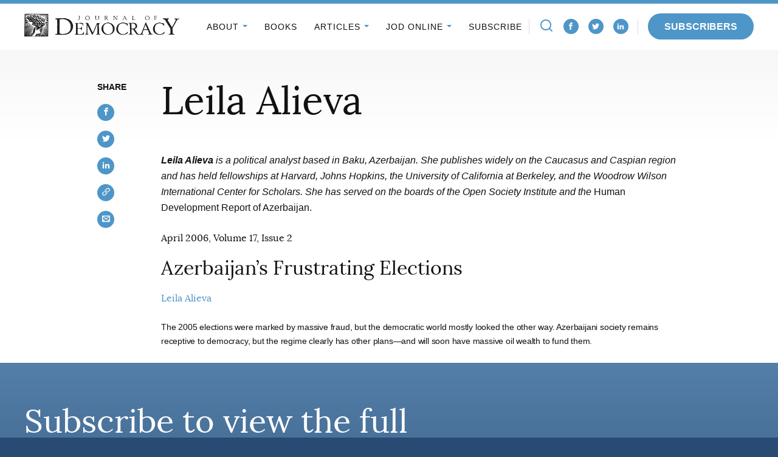

--- FILE ---
content_type: text/javascript
request_url: https://www.journalofdemocracy.org/wp-content/themes/jod/assets/vendor/twig/twig.min.js?ver=1769207578
body_size: 34454
content:
/*! For license information please see twig.min.js.LICENSE.txt */
!function(e,t){"object"==typeof exports&&"object"==typeof module?module.exports=t():"function"==typeof define&&define.amd?define([],t):"object"==typeof exports?exports.Twig=t():e.Twig=t()}(window,(function(){return function(e){var t={};function r(n){if(t[n])return t[n].exports;var o=t[n]={i:n,l:!1,exports:{}};return e[n].call(o.exports,o,o.exports,r),o.l=!0,o.exports}return r.m=e,r.c=t,r.d=function(e,t,n){r.o(e,t)||Object.defineProperty(e,t,{enumerable:!0,get:n})},r.r=function(e){"undefined"!=typeof Symbol&&Symbol.toStringTag&&Object.defineProperty(e,Symbol.toStringTag,{value:"Module"}),Object.defineProperty(e,"__esModule",{value:!0})},r.t=function(e,t){if(1&t&&(e=r(e)),8&t)return e;if(4&t&&"object"==typeof e&&e&&e.__esModule)return e;var n=Object.create(null);if(r.r(n),Object.defineProperty(n,"default",{enumerable:!0,value:e}),2&t&&"string"!=typeof e)for(var o in e)r.d(n,o,function(t){return e[t]}.bind(null,o));return n},r.n=function(e){var t=e&&e.__esModule?function(){return e.default}:function(){return e};return r.d(t,"a",t),t},r.o=function(e,t){return Object.prototype.hasOwnProperty.call(e,t)},r.p="",r(r.s=7)}([function(e,t){e.exports=function(e){return e&&e.__esModule?e:{default:e}}},function(e,t){function r(t){return"function"==typeof Symbol&&"symbol"==typeof Symbol.iterator?e.exports=r=function(e){return typeof e}:e.exports=r=function(e){return e&&"function"==typeof Symbol&&e.constructor===Symbol&&e!==Symbol.prototype?"symbol":typeof e},r(t)}e.exports=r},function(e,t){e.exports=function(e,t,r){return t in e?Object.defineProperty(e,t,{value:r,enumerable:!0,configurable:!0,writable:!0}):e[t]=r,e}},function(e,t){e.exports=function(e,t){(null==t||t>e.length)&&(t=e.length);for(var r=0,n=new Array(t);r<t;r++)n[r]=e[r];return n}},function(e,t,r){"use strict";e.exports=function(){var e=/%%|%(?:(\d+)\$)?((?:[-+#0 ]|'[\s\S])*)(\d+)?(?:\.(\d*))?([\s\S])/g,t=arguments,r=0,n=t[r++],o=function(e,t,r,n){r||(r=" ");var o=e.length>=t?"":new Array(1+t-e.length>>>0).join(r);return n?e+o:o+e},i=function(e,t,r,n,i){var s=n-e.length;return s>0&&(e=r||"0"!==i?o(e,n,i,r):[e.slice(0,t.length),o("",s,"0",!0),e.slice(t.length)].join("")),e},s=function(e,t,r,n,s,a){return e=o((e>>>0).toString(t),s||0,"0",!1),i(e,"",r,n,a)},a=function(e,t,r,n,o){return null!=n&&(e=e.slice(0,n)),i(e,"",t,r,o)},c=function(e,n,c,p,l,u){var f,h,y,d,m;if("%%"===e)return"%";var g,x,b=" ",v=!1,w="";for(g=0,x=c.length;g<x;g++)switch(c.charAt(g)){case" ":case"0":b=c.charAt(g);break;case"+":w="+";break;case"-":v=!0;break;case"'":g+1<x&&(b=c.charAt(g+1),g++)}if(p=p?+p:0,!isFinite(p))throw new Error("Width must be finite");if(l=l?+l:"d"===u?0:"fFeE".indexOf(u)>-1?6:void 0,n&&0==+n)throw new Error("Argument number must be greater than zero");if(n&&+n>=t.length)throw new Error("Too few arguments");switch(m=n?t[+n]:t[r++],u){case"%":return"%";case"s":return a(m+"",v,p,l,b);case"c":return a(String.fromCharCode(+m),v,p,l,b);case"b":return s(m,2,v,p,l,b);case"o":return s(m,8,v,p,l,b);case"x":return s(m,16,v,p,l,b);case"X":return s(m,16,v,p,l,b).toUpperCase();case"u":return s(m,10,v,p,l,b);case"i":case"d":return f=+m||0,m=(h=(f=Math.round(f-f%1))<0?"-":w)+o(String(Math.abs(f)),l,"0",!1),v&&"0"===b&&(b=" "),i(m,h,v,p,b);case"e":case"E":case"f":case"F":case"g":case"G":return h=(f=+m)<0?"-":w,y=["toExponential","toFixed","toPrecision"]["efg".indexOf(u.toLowerCase())],d=["toString","toUpperCase"]["eEfFgG".indexOf(u)%2],m=h+Math.abs(f)[y](l),i(m,h,v,p,b)[d]();default:return""}};try{return n.replace(e,c)}catch(e){return!1}}},function(e,t,r){"use strict";var n="function"==typeof Symbol&&"symbol"==typeof Symbol.iterator?function(e){return typeof e}:function(e){return e&&"function"==typeof Symbol&&e.constructor===Symbol&&e!==Symbol.prototype?"symbol":typeof e};e.exports=function(e){switch(void 0===e?"undefined":n(e)){case"number":return isNaN(e)||!isFinite(e)?0:e<0?Math.ceil(e):Math.floor(e);case"string":return parseInt(e,10)||0;case"boolean":default:return+!!e}}},function(e,t,r){(function(e){function r(e,t){for(var r=0,n=e.length-1;n>=0;n--){var o=e[n];"."===o?e.splice(n,1):".."===o?(e.splice(n,1),r++):r&&(e.splice(n,1),r--)}if(t)for(;r--;r)e.unshift("..");return e}function n(e,t){if(e.filter)return e.filter(t);for(var r=[],n=0;n<e.length;n++)t(e[n],n,e)&&r.push(e[n]);return r}t.resolve=function(){for(var t="",o=!1,i=arguments.length-1;i>=-1&&!o;i--){var s=i>=0?arguments[i]:e.cwd();if("string"!=typeof s)throw new TypeError("Arguments to path.resolve must be strings");s&&(t=s+"/"+t,o="/"===s.charAt(0))}return(o?"/":"")+(t=r(n(t.split("/"),(function(e){return!!e})),!o).join("/"))||"."},t.normalize=function(e){var i=t.isAbsolute(e),s="/"===o(e,-1);return(e=r(n(e.split("/"),(function(e){return!!e})),!i).join("/"))||i||(e="."),e&&s&&(e+="/"),(i?"/":"")+e},t.isAbsolute=function(e){return"/"===e.charAt(0)},t.join=function(){var e=Array.prototype.slice.call(arguments,0);return t.normalize(n(e,(function(e,t){if("string"!=typeof e)throw new TypeError("Arguments to path.join must be strings");return e})).join("/"))},t.relative=function(e,r){function n(e){for(var t=0;t<e.length&&""===e[t];t++);for(var r=e.length-1;r>=0&&""===e[r];r--);return t>r?[]:e.slice(t,r-t+1)}e=t.resolve(e).substr(1),r=t.resolve(r).substr(1);for(var o=n(e.split("/")),i=n(r.split("/")),s=Math.min(o.length,i.length),a=s,c=0;c<s;c++)if(o[c]!==i[c]){a=c;break}var p=[];for(c=a;c<o.length;c++)p.push("..");return(p=p.concat(i.slice(a))).join("/")},t.sep="/",t.delimiter=":",t.dirname=function(e){if("string"!=typeof e&&(e+=""),0===e.length)return".";for(var t=e.charCodeAt(0),r=47===t,n=-1,o=!0,i=e.length-1;i>=1;--i)if(47===(t=e.charCodeAt(i))){if(!o){n=i;break}}else o=!1;return-1===n?r?"/":".":r&&1===n?"/":e.slice(0,n)},t.basename=function(e,t){var r=function(e){"string"!=typeof e&&(e+="");var t,r=0,n=-1,o=!0;for(t=e.length-1;t>=0;--t)if(47===e.charCodeAt(t)){if(!o){r=t+1;break}}else-1===n&&(o=!1,n=t+1);return-1===n?"":e.slice(r,n)}(e);return t&&r.substr(-1*t.length)===t&&(r=r.substr(0,r.length-t.length)),r},t.extname=function(e){"string"!=typeof e&&(e+="");for(var t=-1,r=0,n=-1,o=!0,i=0,s=e.length-1;s>=0;--s){var a=e.charCodeAt(s);if(47!==a)-1===n&&(o=!1,n=s+1),46===a?-1===t?t=s:1!==i&&(i=1):-1!==t&&(i=-1);else if(!o){r=s+1;break}}return-1===t||-1===n||0===i||1===i&&t===n-1&&t===r+1?"":e.slice(t,n)};var o="b"==="ab".substr(-1)?function(e,t,r){return e.substr(t,r)}:function(e,t,r){return t<0&&(t=e.length+t),e.substr(t,r)}}).call(this,r(34))},function(e,t,r){"use strict";e.exports=r(8)()},function(e,t,r){"use strict";e.exports=function e(){var t={VERSION:"1.14.0"};return r(9)(t),r(10)(t),r(11)(t),r(18)(t),r(19)(t),r(20)(t),r(31)(t),r(32)(t),r(35)(t),r(36)(t),r(37)(t),r(38)(t),r(39)(t),r(40)(t),r(41)(t),t.exports.factory=e,t.exports}},function(e,t,r){"use strict";var n=r(0)(r(2));function o(e,t){var r=Object.keys(e);if(Object.getOwnPropertySymbols){var n=Object.getOwnPropertySymbols(e);t&&(n=n.filter((function(t){return Object.getOwnPropertyDescriptor(e,t).enumerable}))),r.push.apply(r,n)}return r}function i(e){for(var t=1;t<arguments.length;t++){var r=null!=arguments[t]?arguments[t]:{};t%2?o(Object(r),!0).forEach((function(t){(0,n.default)(e,t,r[t])})):Object.getOwnPropertyDescriptors?Object.defineProperties(e,Object.getOwnPropertyDescriptors(r)):o(Object(r)).forEach((function(t){Object.defineProperty(e,t,Object.getOwnPropertyDescriptor(r,t))}))}return e}e.exports=function(e){function t(t,r){if(t.template.options.rethrow)throw"string"==typeof r&&(r=new e.Error(r)),"TwigException"!==r.type||r.file||(r.file=t.template.id),r;if(e.log.error("Error parsing twig template "+t.template.id+": "),r.stack?e.log.error(r.stack):e.log.error(r.toString()),e.debug)return r.toString()}return e.trace=!1,e.debug=!1,e.cache=!0,e.noop=function(){},e.merge=function(e,t,r){return Object.keys(t).forEach((function(n){r&&!(n in e)||(e[n]=t[n])})),e},e.Error=function(e,t){this.message=e,this.name="TwigException",this.type="TwigException",this.file=t},e.Error.prototype.toString=function(){return this.name+": "+this.message},e.log={trace:function(){if(e.trace&&console){for(var t=arguments.length,r=new Array(t),n=0;n<t;n++)r[n]=arguments[n];console.log(Array.prototype.slice.call(r))}},debug:function(){if(e.debug&&console){for(var t=arguments.length,r=new Array(t),n=0;n<t;n++)r[n]=arguments[n];console.log(Array.prototype.slice.call(r))}}},"undefined"==typeof console?e.log.error=function(){}:void 0!==console.error?e.log.error=function(){var e;(e=console).error.apply(e,arguments)}:void 0!==console.log&&(e.log.error=function(){var e;(e=console).log.apply(e,arguments)}),e.token={},e.token.type={output:"output",logic:"logic",comment:"comment",raw:"raw",outputWhitespacePre:"output_whitespace_pre",outputWhitespacePost:"output_whitespace_post",outputWhitespaceBoth:"output_whitespace_both",logicWhitespacePre:"logic_whitespace_pre",logicWhitespacePost:"logic_whitespace_post",logicWhitespaceBoth:"logic_whitespace_both"},e.token.definitions=[{type:e.token.type.raw,open:"{% raw %}",close:"{% endraw %}"},{type:e.token.type.raw,open:"{% verbatim %}",close:"{% endverbatim %}"},{type:e.token.type.outputWhitespacePre,open:"{{-",close:"}}"},{type:e.token.type.outputWhitespacePost,open:"{{",close:"-}}"},{type:e.token.type.outputWhitespaceBoth,open:"{{-",close:"-}}"},{type:e.token.type.logicWhitespacePre,open:"{%-",close:"%}"},{type:e.token.type.logicWhitespacePost,open:"{%",close:"-%}"},{type:e.token.type.logicWhitespaceBoth,open:"{%-",close:"-%}"},{type:e.token.type.output,open:"{{",close:"}}"},{type:e.token.type.logic,open:"{%",close:"%}"},{type:e.token.type.comment,open:"{#",close:"#}"}],e.token.strings=['"',"'"],e.token.findStart=function(t){var r,n,o,i,s={position:null,def:null},a=null,c=e.token.definitions.length;for(r=0;r<c;r++)n=e.token.definitions[r],o=t.indexOf(n.open),i=t.indexOf(n.close),e.log.trace("Twig.token.findStart: ","Searching for ",n.open," found at ",o),o>=0&&n.open.length!==n.close.length&&i<0||(o>=0&&(null===s.position||o<s.position)?(s.position=o,s.def=n,a=i):o>=0&&null!==s.position&&o===s.position&&(n.open.length>s.def.open.length?(s.position=o,s.def=n,a=i):n.open.length===s.def.open.length&&(n.close.length,s.def.close.length,i>=0&&i<a&&(s.position=o,s.def=n,a=i))));return s},e.token.findEnd=function(t,r,n){for(var o,i,s=null,a=!1,c=0,p=null,l=null,u=null,f=null,h=null,y=null;!a;){if(p=null,l=null,!((u=t.indexOf(r.close,c))>=0))throw new e.Error("Unable to find closing bracket '"+r.close+"' opened near template position "+n);if(s=u,a=!0,r.type===e.token.type.comment)break;if(r.type===e.token.type.raw)break;for(i=e.token.strings.length,o=0;o<i;o+=1)(h=t.indexOf(e.token.strings[o],c))>0&&h<u&&(null===p||h<p)&&(p=h,l=e.token.strings[o]);if(null!==p)for(f=p+1,s=null,a=!1;;){if((y=t.indexOf(l,f))<0)throw e.Error("Unclosed string in template");if("\\"!==t.slice(y-1,y)){c=y+1;break}f=y+1}}return s},e.tokenize=function(t){for(var r=[],n=0,o=null,i=null;t.length>0;)if(o=e.token.findStart(t),e.log.trace("Twig.tokenize: ","Found token: ",o),null===o.position)r.push({type:e.token.type.raw,value:t}),t="";else{if(o.position>0&&r.push({type:e.token.type.raw,value:t.slice(0,Math.max(0,o.position))}),t=t.slice(o.position+o.def.open.length),n+=o.position+o.def.open.length,i=e.token.findEnd(t,o.def,n),e.log.trace("Twig.tokenize: ","Token ends at ",i),r.push({type:o.def.type,value:t.slice(0,Math.max(0,i)).trim()}),"\n"===t.slice(i+o.def.close.length,i+o.def.close.length+1))switch(o.def.type){case"logic_whitespace_pre":case"logic_whitespace_post":case"logic_whitespace_both":case"logic":i+=1}t=t.slice(i+o.def.close.length),n+=i+o.def.close.length}return r},e.compile=function(t){var r=this;try{for(var n=[],o=[],i=[],s=null,a=null,c=null,p=null,l=null,u=null,f=null,h=null,y=null,d=null,m=null,g=function(t){e.expression.compile.call(r,t),o.length>0?i.push(t):n.push(t)},x=function(t){if(a=e.logic.compile.call(r,t),y=a.type,d=e.logic.handler[y].open,m=e.logic.handler[y].next,e.log.trace("Twig.compile: ","Compiled logic token to ",a," next is: ",m," open is : ",d),void 0!==d&&!d){if(p=o.pop(),!e.logic.handler[p.type].next.includes(y))throw new Error(y+" not expected after a "+p.type);p.output=p.output||[],p.output=p.output.concat(i),i=[],h={type:e.token.type.logic,token:p},o.length>0?i.push(h):n.push(h)}void 0!==m&&m.length>0?(e.log.trace("Twig.compile: ","Pushing ",a," to logic stack."),o.length>0&&((p=o.pop()).output=p.output||[],p.output=p.output.concat(i),o.push(p),i=[]),o.push(a)):void 0!==d&&d&&(h={type:e.token.type.logic,token:a},o.length>0?i.push(h):n.push(h))};t.length>0;){switch(s=t.shift(),l=n[n.length-1],u=i[i.length-1],f=t[0],e.log.trace("Compiling token ",s),s.type){case e.token.type.raw:o.length>0?i.push(s):n.push(s);break;case e.token.type.logic:x.call(r,s);break;case e.token.type.comment:break;case e.token.type.output:g.call(r,s);break;case e.token.type.logicWhitespacePre:case e.token.type.logicWhitespacePost:case e.token.type.logicWhitespaceBoth:case e.token.type.outputWhitespacePre:case e.token.type.outputWhitespacePost:case e.token.type.outputWhitespaceBoth:switch(s.type!==e.token.type.outputWhitespacePost&&s.type!==e.token.type.logicWhitespacePost&&(l&&l.type===e.token.type.raw&&(n.pop(),l.value=l.value.trimEnd(),n.push(l)),u&&u.type===e.token.type.raw&&(i.pop(),u.value=u.value.trimEnd(),i.push(u))),s.type){case e.token.type.outputWhitespacePre:case e.token.type.outputWhitespacePost:case e.token.type.outputWhitespaceBoth:g.call(r,s);break;case e.token.type.logicWhitespacePre:case e.token.type.logicWhitespacePost:case e.token.type.logicWhitespaceBoth:x.call(r,s)}s.type!==e.token.type.outputWhitespacePre&&s.type!==e.token.type.logicWhitespacePre&&f&&f.type===e.token.type.raw&&(t.shift(),f.value=f.value.trimStart(),t.unshift(f))}e.log.trace("Twig.compile: "," Output: ",n," Logic Stack: ",o," Pending Output: ",i)}if(o.length>0)throw c=o.pop(),new Error("Unable to find an end tag for "+c.type+", expecting one of "+c.next);return n}catch(t){if(r.options.rethrow)throw"TwigException"!==t.type||t.file||(t.file=r.id),t;e.log.error("Error compiling twig template "+r.id+": "),t.stack?e.log.error(t.stack):e.log.error(t.toString())}},e.prepare=function(t){e.log.debug("Twig.prepare: ","Tokenizing ",t);var r=e.tokenize.call(this,t);e.log.debug("Twig.prepare: ","Compiling ",r);var n=e.compile.call(this,r);return e.log.debug("Twig.prepare: ","Compiled ",n),n},e.output=function(t){var r=this.options.autoescape;if(!r)return t.join("");var n="string"==typeof r?r:"html",o=t.map((function(t){return!t||!0===t.twigMarkup||t.twigMarkup===n||"html"===n&&"html_attr"===t.twigMarkup||(t=e.filters.escape(t,[n])),t}));if(0===o.length)return"";var i=o.join("");return 0===i.length?"":new e.Markup(i,!0)},e.Templates={loaders:{},parsers:{},registry:{}},e.validateId=function(t){if("prototype"===t)throw new e.Error(t+" is not a valid twig identifier");if(e.cache&&Object.hasOwnProperty.call(e.Templates.registry,t))throw new e.Error("There is already a template with the ID "+t);return!0},e.Templates.registerLoader=function(t,r,n){if("function"!=typeof r)throw new e.Error("Unable to add loader for "+t+": Invalid function reference given.");n&&(r=r.bind(n)),this.loaders[t]=r},e.Templates.unRegisterLoader=function(e){this.isRegisteredLoader(e)&&delete this.loaders[e]},e.Templates.isRegisteredLoader=function(e){return Object.hasOwnProperty.call(this.loaders,e)},e.Templates.registerParser=function(t,r,n){if("function"!=typeof r)throw new e.Error("Unable to add parser for "+t+": Invalid function regerence given.");n&&(r=r.bind(n)),this.parsers[t]=r},e.Templates.unRegisterParser=function(e){this.isRegisteredParser(e)&&delete this.parsers[e]},e.Templates.isRegisteredParser=function(e){return Object.hasOwnProperty.call(this.parsers,e)},e.Templates.save=function(t){if(void 0===t.id)throw new e.Error("Unable to save template with no id");e.Templates.registry[t.id]=t},e.Templates.load=function(t){return Object.hasOwnProperty.call(e.Templates.registry,t)?e.Templates.registry[t]:null},e.Templates.loadRemote=function(t,r,n,o){var i=void 0===r.id?t:r.id,s=e.Templates.registry[i];return e.cache&&void 0!==s?("function"==typeof n&&n(s),s):(r.parser=r.parser||"twig",r.id=i,void 0===r.async&&(r.async=!0),(this.loaders[r.method]||this.loaders.fs).call(this,t,r,n,o))},e.Block=function(e,t){this.template=e,this.token=t},e.Block.prototype.render=function(t,r){var n=t.template;return t.template=this.template,(this.token.expression?e.expression.parseAsync.call(t,this.token.output,r):t.parseAsync(this.token.output,r)).then((function(n){return e.expression.parseAsync.call(t,{type:e.expression.type.string,value:n},r)})).then((function(e){return t.template=n,e}))},e.ParseState=function(e,t){this.renderedBlocks={},this.overrideBlocks=void 0===t?{}:t,this.context={},this.macros={},this.nestingStack=[],this.template=e},e.ParseState.prototype.getBlock=function(e,t){var r;return!0!==t&&(r=this.overrideBlocks[e]),void 0===r&&(r=this.template.getBlock(e,t)),void 0===r&&null!==this.template.parentTemplate&&(r=this.template.parentTemplate.getBlock(e)),r},e.ParseState.prototype.getBlocks=function(e){var t={};return!1!==e&&null!==this.template.parentTemplate&&this.template.parentTemplate!==this.template&&(t=this.template.parentTemplate.getBlocks()),t=i(i(i({},t),this.template.getBlocks()),this.overrideBlocks)},e.ParseState.prototype.getNestingStackToken=function(e){var t;return this.nestingStack.forEach((function(r){void 0===t&&r.type===e&&(t=r)})),t},e.ParseState.prototype.parse=function(r,n,o){var i,s=this,a=[],c=null,p=!0,l=!0;function u(e){a.push(e)}function f(e){void 0!==e.chain&&(l=e.chain),void 0!==e.context&&(s.context=e.context),void 0!==e.output&&a.push(e.output)}if(n&&(s.context=n),i=e.async.forEach(r,(function(t){switch(e.log.debug("Twig.ParseState.parse: ","Parsing token: ",t),t.type){case e.token.type.raw:a.push(e.filters.raw(t.value));break;case e.token.type.logic:return e.logic.parseAsync.call(s,t.token,s.context,l).then(f);case e.token.type.comment:break;case e.token.type.outputWhitespacePre:case e.token.type.outputWhitespacePost:case e.token.type.outputWhitespaceBoth:case e.token.type.output:return e.log.debug("Twig.ParseState.parse: ","Output token: ",t.stack),e.expression.parseAsync.call(s,t.stack,s.context).then(u)}})).then((function(){return a=e.output.call(s.template,a),p=!1,a})).catch((function(e){o&&t(s,e),c=e})),o)return i;if(null!==c)return t(s,c);if(p)throw new e.Error("You are using Twig.js in sync mode in combination with async extensions.");return a},e.Template=function(t){var r,n,o,i=t.data,s=t.id,a=t.base,c=t.path,p=t.url,l=t.name,u=t.method,f=t.options;this.base=a,this.blocks={defined:{},imported:{}},this.id=s,this.method=u,this.name=l,this.options=f,this.parentTemplate=null,this.path=c,this.url=p,r="String",n=i,o=Object.prototype.toString.call(n).slice(8,-1),this.tokens=null!=n&&o===r?e.prepare.call(this,i):i,void 0!==s&&e.Templates.save(this)},e.Template.prototype.getBlock=function(e,t){var r,n=!(arguments.length>2&&void 0!==arguments[2])||arguments[2];return!0!==t&&(r=this.blocks.defined[e]),n&&void 0===r&&(r=this.blocks.imported[e]),void 0===r&&null!==this.parentTemplate&&(r=this.parentTemplate.getBlock(e,t,n=!1)),r},e.Template.prototype.getBlocks=function(){var e={};return e=i(i(i({},e),this.blocks.imported),this.blocks.defined)},e.Template.prototype.render=function(t,r,n){var o=this;return r=r||{},e.async.potentiallyAsync(o,n,(function(){var n=new e.ParseState(o,r.blocks);return n.parseAsync(o.tokens,t).then((function(t){var i,s;return null!==o.parentTemplate?(o.options.allowInlineIncludes&&(i=e.Templates.load(o.parentTemplate))&&(i.options=o.options),i||(s=e.path.parsePath(o,o.parentTemplate),i=e.Templates.loadRemote(s,{method:o.getLoaderMethod(),base:o.base,async:!1,id:s,options:o.options})),o.parentTemplate=i,o.parentTemplate.renderAsync(n.context,{blocks:n.getBlocks(!1),isInclude:!0})):!0===r.isInclude?t:t.valueOf()}))}))},e.Template.prototype.importFile=function(t){var r,n=null;if(!this.url&&this.options.allowInlineIncludes){if(t=this.path?e.path.parsePath(this,t):t,!(r=e.Templates.load(t))&&!(r=e.Templates.loadRemote(n,{id:t,method:this.getLoaderMethod(),async:!1,path:t,options:this.options})))throw new e.Error("Unable to find the template "+t);return r.options=this.options,r}return n=e.path.parsePath(this,t),r=e.Templates.loadRemote(n,{method:this.getLoaderMethod(),base:this.base,async:!1,options:this.options,id:n})},e.Template.prototype.getLoaderMethod=function(){return this.path?"fs":this.url?"ajax":this.method||"fs"},e.Template.prototype.compile=function(t){return e.compiler.compile(this,t)},e.Markup=function(e,t){if("string"!=typeof e)return e;var r=new String(e);return r.twigMarkup=void 0===t||t,r},e}},function(e,t,r){"use strict";e.exports=function(e){return e.compiler={module:{}},e.compiler.compile=function(t,r){var n=JSON.stringify(t.tokens),o=t.id,i=null;if(r.module){if(void 0===e.compiler.module[r.module])throw new e.Error("Unable to find module type "+r.module);i=e.compiler.module[r.module](o,n,r.twig)}else i=e.compiler.wrap(o,n);return i},e.compiler.module={amd:function(t,r,n){return'define(["'+n+'"], function (Twig) {\n\tvar twig, templates;\ntwig = Twig.twig;\ntemplates = '+e.compiler.wrap(t,r)+"\n\treturn templates;\n});"},node:function(t,r){return'var twig = require("twig").twig;\nexports.template = '+e.compiler.wrap(t,r)},cjs2:function(t,r,n){return'module.declare([{ twig: "'+n+'" }], function (require, exports, module) {\n\tvar twig = require("twig").twig;\n\texports.template = '+e.compiler.wrap(t,r)+"\n});"}},e.compiler.wrap=function(e,t){return'twig({id:"'+e.replace('"','\\"')+'", data:'+t+", precompiled: true});\n"},e}},function(e,t,r){"use strict";var n=r(0),o=n(r(1)),i=n(r(12));e.exports=function(e){function t(t,r,n){return r?e.expression.parseAsync.call(t,r,n):e.Promise.resolve(!1)}for(e.expression={},r(17)(e),e.expression.reservedWords=["true","false","null","TRUE","FALSE","NULL","_context","and","b-and","or","b-or","b-xor","in","not in","if","matches","starts","ends","with"],e.expression.type={comma:"Twig.expression.type.comma",operator:{unary:"Twig.expression.type.operator.unary",binary:"Twig.expression.type.operator.binary"},string:"Twig.expression.type.string",bool:"Twig.expression.type.bool",slice:"Twig.expression.type.slice",array:{start:"Twig.expression.type.array.start",end:"Twig.expression.type.array.end"},object:{start:"Twig.expression.type.object.start",end:"Twig.expression.type.object.end"},parameter:{start:"Twig.expression.type.parameter.start",end:"Twig.expression.type.parameter.end"},subexpression:{start:"Twig.expression.type.subexpression.start",end:"Twig.expression.type.subexpression.end"},key:{period:"Twig.expression.type.key.period",brackets:"Twig.expression.type.key.brackets"},filter:"Twig.expression.type.filter",_function:"Twig.expression.type._function",variable:"Twig.expression.type.variable",number:"Twig.expression.type.number",_null:"Twig.expression.type.null",context:"Twig.expression.type.context",test:"Twig.expression.type.test"},e.expression.set={operations:[e.expression.type.filter,e.expression.type.operator.unary,e.expression.type.operator.binary,e.expression.type.array.end,e.expression.type.object.end,e.expression.type.parameter.end,e.expression.type.subexpression.end,e.expression.type.comma,e.expression.type.test],expressions:[e.expression.type._function,e.expression.type.bool,e.expression.type.string,e.expression.type.variable,e.expression.type.number,e.expression.type._null,e.expression.type.context,e.expression.type.parameter.start,e.expression.type.array.start,e.expression.type.object.start,e.expression.type.subexpression.start,e.expression.type.operator.unary]},e.expression.set.operationsExtended=e.expression.set.operations.concat([e.expression.type.key.period,e.expression.type.key.brackets,e.expression.type.slice]),e.expression.fn={compile:{push:function(e,t,r){r.push(e)},pushBoth:function(e,t,r){r.push(e),t.push(e)}},parse:{push:function(e,t){t.push(e)},pushValue:function(e,t){t.push(e.value)}}},e.expression.definitions=[{type:e.expression.type.test,regex:/^is\s+(not)?\s*([a-zA-Z_]\w*(\s?as)?)/,next:e.expression.set.operations.concat([e.expression.type.parameter.start]),compile:function(e,t,r){e.filter=e.match[2],e.modifier=e.match[1],delete e.match,delete e.value,r.push(e)},parse:function(r,n,o){var i=n.pop();return t(this,r.params,o).then((function(t){var o=e.test(r.filter,i,t);"not"===r.modifier?n.push(!o):n.push(o)}))}},{type:e.expression.type.comma,regex:/^,/,next:e.expression.set.expressions.concat([e.expression.type.array.end,e.expression.type.object.end]),compile:function(t,r,n){var o,i=r.length-1;for(delete t.match,delete t.value;i>=0;i--){if((o=r.pop()).type===e.expression.type.object.start||o.type===e.expression.type.parameter.start||o.type===e.expression.type.array.start){r.push(o);break}n.push(o)}n.push(t)}},{type:e.expression.type.number,regex:/^-?\d+(\.\d+)?/,next:e.expression.set.operations,compile:function(e,t,r){e.value=Number(e.value),r.push(e)},parse:e.expression.fn.parse.pushValue},{type:e.expression.type.operator.binary,regex:/(^\?\?|^\?:|^(b-and)|^(b-or)|^(b-xor)|^[+\-~%?]|^[:](?!\d\])|^[!=]==?|^[!<>]=?|^\*\*?|^\/\/?|^(and)[(|\s+]|^(or)[(|\s+]|^(in)[(|\s+]|^(not in)[(|\s+]|^(matches)|^(starts with)|^(ends with)|^\.\.)/,next:e.expression.set.expressions,transform:function(e,t){switch(e[0]){case"and(":case"or(":case"in(":case"not in(":return t[t.length-1].value=e[2],e[0];default:return""}},compile:function(t,r,n){delete t.match,t.value=t.value.trim();var o=t.value,i=e.expression.operator.lookup(o,t);for(e.log.trace("Twig.expression.compile: ","Operator: ",i," from ",o);r.length>0&&(r[r.length-1].type===e.expression.type.operator.unary||r[r.length-1].type===e.expression.type.operator.binary)&&(i.associativity===e.expression.operator.leftToRight&&i.precidence>=r[r.length-1].precidence||i.associativity===e.expression.operator.rightToLeft&&i.precidence>r[r.length-1].precidence);){var s=r.pop();n.push(s)}if(":"===o)if(r[r.length-1]&&"?"===r[r.length-1].value);else{var a=n.pop();if(a.type===e.expression.type.string||a.type===e.expression.type.variable)t.key=a.value;else if(a.type===e.expression.type.number)t.key=a.value.toString();else{if(!a.expression||a.type!==e.expression.type.parameter.end&&a.type!==e.expression.type.subexpression.end)throw new e.Error("Unexpected value before ':' of "+a.type+" = "+a.value);t.params=a.params}n.push(t)}else r.push(i)},parse:function(t,r,n){if(t.key)r.push(t);else{if(t.params)return e.expression.parseAsync.call(this,t.params,n).then((function(e){t.key=e,r.push(t),n.loop||delete t.params}));e.expression.operator.parse(t.value,r)}}},{type:e.expression.type.operator.unary,regex:/(^not\s+)/,next:e.expression.set.expressions,compile:function(t,r,n){delete t.match,t.value=t.value.trim();var o=t.value,i=e.expression.operator.lookup(o,t);for(e.log.trace("Twig.expression.compile: ","Operator: ",i," from ",o);r.length>0&&(r[r.length-1].type===e.expression.type.operator.unary||r[r.length-1].type===e.expression.type.operator.binary)&&(i.associativity===e.expression.operator.leftToRight&&i.precidence>=r[r.length-1].precidence||i.associativity===e.expression.operator.rightToLeft&&i.precidence>r[r.length-1].precidence);){var s=r.pop();n.push(s)}r.push(i)},parse:function(t,r){e.expression.operator.parse(t.value,r)}},{type:e.expression.type.string,regex:/^(["'])(?:(?=(\\?))\2[\s\S])*?\1/,next:e.expression.set.operationsExtended,compile:function(t,r,n){var o=t.value;delete t.match,o='"'===o.slice(0,1)?o.replace('\\"','"'):o.replace("\\'","'"),t.value=o.slice(1,-1).replace(/\\n/g,"\n").replace(/\\r/g,"\r"),e.log.trace("Twig.expression.compile: ","String value: ",t.value),n.push(t)},parse:e.expression.fn.parse.pushValue},{type:e.expression.type.subexpression.start,regex:/^\(/,next:e.expression.set.expressions.concat([e.expression.type.subexpression.end]),compile:function(e,t,r){e.value="(",r.push(e),t.push(e)},parse:e.expression.fn.parse.push},{type:e.expression.type.subexpression.end,regex:/^\)/,next:e.expression.set.operationsExtended,validate:function(t,r){for(var n=r.length-1,o=!1,i=!1,s=0;!o&&n>=0;){var a=r[n];(o=a.type===e.expression.type.subexpression.start)&&i&&(i=!1,o=!1),a.type===e.expression.type.parameter.start?s++:a.type===e.expression.type.parameter.end?s--:a.type===e.expression.type.subexpression.end&&(i=!0),n--}return o&&0===s},compile:function(t,r,n){var o,i=t;for(o=r.pop();r.length>0&&o.type!==e.expression.type.subexpression.start;)n.push(o),o=r.pop();for(var s=[];t.type!==e.expression.type.subexpression.start;)s.unshift(t),t=n.pop();s.unshift(t),void 0===(o=r[r.length-1])||o.type!==e.expression.type._function&&o.type!==e.expression.type.filter&&o.type!==e.expression.type.test&&o.type!==e.expression.type.key.brackets?(i.expression=!0,s.pop(),s.shift(),i.params=s,n.push(i)):(i.expression=!1,o.params=s)},parse:function(t,r,n){if(t.expression)return e.expression.parseAsync.call(this,t.params,n).then((function(e){r.push(e)}));throw new e.Error("Unexpected subexpression end when token is not marked as an expression")}},{type:e.expression.type.parameter.start,regex:/^\(/,next:e.expression.set.expressions.concat([e.expression.type.parameter.end]),validate:function(t,r){var n=r[r.length-1];return n&&!e.expression.reservedWords.includes(n.value.trim())},compile:e.expression.fn.compile.pushBoth,parse:e.expression.fn.parse.push},{type:e.expression.type.parameter.end,regex:/^\)/,next:e.expression.set.operationsExtended,compile:function(t,r,n){var o,i=t;for(o=r.pop();r.length>0&&o.type!==e.expression.type.parameter.start;)n.push(o),o=r.pop();for(var s=[];t.type!==e.expression.type.parameter.start;)s.unshift(t),t=n.pop();s.unshift(t),void 0===(t=n[n.length-1])||t.type!==e.expression.type._function&&t.type!==e.expression.type.filter&&t.type!==e.expression.type.test&&t.type!==e.expression.type.key.brackets?(i.expression=!0,s.pop(),s.shift(),i.params=s,n.push(i)):(i.expression=!1,t.params=s)},parse:function(t,r,n){var o=[],i=!1,s=null;if(t.expression)return e.expression.parseAsync.call(this,t.params,n).then((function(e){r.push(e)}));for(;r.length>0;){if((s=r.pop())&&s.type&&s.type===e.expression.type.parameter.start){i=!0;break}o.unshift(s)}if(!i)throw new e.Error("Expected end of parameter set.");r.push(o)}},{type:e.expression.type.slice,regex:/^\[(\d*:\d*)\]/,next:e.expression.set.operationsExtended,compile:function(e,t,r){var n=e.match[1].split(":"),o=n[0]?parseInt(n[0],10):void 0,i=n[1]?parseInt(n[1],10):void 0;e.value="slice",e.params=[o,i],i||(e.params=[o]),r.push(e)},parse:function(t,r){var n=r.pop(),o=t.params;r.push(e.filter.call(this,t.value,n,o))}},{type:e.expression.type.array.start,regex:/^\[/,next:e.expression.set.expressions.concat([e.expression.type.array.end]),compile:e.expression.fn.compile.pushBoth,parse:e.expression.fn.parse.push},{type:e.expression.type.array.end,regex:/^\]/,next:e.expression.set.operationsExtended,compile:function(t,r,n){for(var o,i=r.length-1;i>=0&&(o=r.pop()).type!==e.expression.type.array.start;i--)n.push(o);n.push(t)},parse:function(t,r){for(var n=[],o=!1,i=null;r.length>0;){if((i=r.pop())&&i.type&&i.type===e.expression.type.array.start){o=!0;break}n.unshift(i)}if(!o)throw new e.Error("Expected end of array.");r.push(n)}},{type:e.expression.type.object.start,regex:/^\{/,next:e.expression.set.expressions.concat([e.expression.type.object.end]),compile:e.expression.fn.compile.pushBoth,parse:e.expression.fn.parse.push},{type:e.expression.type.object.end,regex:/^\}/,next:e.expression.set.operationsExtended,compile:function(t,r,n){for(var o,i=r.length-1;i>=0&&(!(o=r.pop())||o.type!==e.expression.type.object.start);i--)n.push(o);n.push(t)},parse:function(t,r){for(var n={},o=!1,i=null,s=!1,a=null;r.length>0;){if((i=r.pop())&&i.type&&i.type===e.expression.type.object.start){o=!0;break}if(i&&i.type&&(i.type===e.expression.type.operator.binary||i.type===e.expression.type.operator.unary)&&i.key){if(!s)throw new e.Error("Missing value for key '"+i.key+"' in object definition.");n[i.key]=a,void 0===n._keys&&(n._keys=[]),n._keys.unshift(i.key),a=null,s=!1}else s=!0,a=i}if(!o)throw new e.Error("Unexpected end of object.");r.push(n)}},{type:e.expression.type.filter,regex:/^\|\s?([a-zA-Z_][a-zA-Z0-9_-]*)/,next:e.expression.set.operationsExtended.concat([e.expression.type.parameter.start]),compile:function(e,t,r){e.value=e.match[1],r.push(e)},parse:function(r,n,o){var i=n.pop(),s=this;return t(s,r.params,o).then((function(t){return e.filter.call(s,r.value,i,t)})).then((function(e){n.push(e)}))}},{type:e.expression.type._function,regex:/^([a-zA-Z_]\w*)\s*\(/,next:e.expression.type.parameter.start,validate:function(t){return t[1]&&!e.expression.reservedWords.includes(t[1])},transform:function(){return"("},compile:function(e,t,r){var n=e.match[1];e.fn=n,delete e.match,delete e.value,r.push(e)},parse:function(r,n,o){var s,a=this,c=r.fn;return t(a,r.params,o).then((function(t){if(e.functions[c])s=e.functions[c].apply(a,t);else{if("function"!=typeof o[c])throw new e.Error(c+" function does not exist and is not defined in the context");s=o[c].apply(o,(0,i.default)(t))}return s})).then((function(e){n.push(e)}))}},{type:e.expression.type.variable,regex:/^[a-zA-Z_]\w*/,next:e.expression.set.operationsExtended.concat([e.expression.type.parameter.start]),compile:e.expression.fn.compile.push,validate:function(t){return!e.expression.reservedWords.includes(t[0])},parse:function(t,r,n){var o=this;return e.expression.resolveAsync.call(o,n[t.value],n).then((function(n){if(o.template.options.strictVariables&&void 0===n)throw new e.Error('Variable "'+t.value+'" does not exist.');r.push(n)}))}},{type:e.expression.type.key.period,regex:/^\.(\w+)/,next:e.expression.set.operationsExtended.concat([e.expression.type.parameter.start]),compile:function(e,t,r){e.key=e.match[1],delete e.match,delete e.value,r.push(e)},parse:function(r,n,i,s){var a,c=this,p=r.key,l=n.pop();if(l&&!Object.prototype.hasOwnProperty.call(l,p)&&c.template.options.strictVariables)throw Object.keys(l).length>0?new e.Error('Key "'+p+'" for object with keys "'+Object.keys(l).join(", ")+'" does not exist.'):new e.Error('Key "'+p+'" does not exist as the object is empty.');return t(c,r.params,i).then((function(t){if(null==l)a=void 0;else{var r=function(e){return e.slice(0,1).toUpperCase()+e.slice(1)};a="object"===(0,o.default)(l)&&p in l?l[p]:l["get"+r(p)]?l["get"+r(p)]:l["is"+r(p)]?l["is"+r(p)]:void 0}return e.expression.resolveAsync.call(c,a,i,t,s,l)})).then((function(e){n.push(e)}))}},{type:e.expression.type.key.brackets,regex:/^\[([^\]:]*)\]/,next:e.expression.set.operationsExtended.concat([e.expression.type.parameter.start]),compile:function(t,r,n){var o=t.match[1];delete t.value,delete t.match,t.stack=e.expression.compile({value:o}).stack,n.push(t)},parse:function(r,n,i,s){var a,c,p=this,l=null;return t(p,r.params,i).then((function(t){return l=t,e.expression.parseAsync.call(p,r.stack,i)})).then((function(t){if((a=n.pop())&&!Object.prototype.hasOwnProperty.call(a,t)&&p.template.options.strictVariables){var r=Object.keys(a);throw r.length>0?new e.Error('Key "'+t+'" for array with keys "'+r.join(", ")+'" does not exist.'):new e.Error('Key "'+t+'" does not exist as the array is empty.')}return null==a?null:(c="object"===(0,o.default)(a)&&t in a?a[t]:null,e.expression.resolveAsync.call(p,c,a,l,s))})).then((function(e){n.push(e)}))}},{type:e.expression.type._null,regex:/^(null|NULL|none|NONE)/,next:e.expression.set.operations,compile:function(e,t,r){delete e.match,e.value=null,r.push(e)},parse:e.expression.fn.parse.pushValue},{type:e.expression.type.context,regex:/^_context/,next:e.expression.set.operationsExtended.concat([e.expression.type.parameter.start]),compile:e.expression.fn.compile.push,parse:function(e,t,r){t.push(r)}},{type:e.expression.type.bool,regex:/^(true|TRUE|false|FALSE)/,next:e.expression.set.operations,compile:function(e,t,r){e.value="true"===e.match[0].toLowerCase(),delete e.match,r.push(e)},parse:e.expression.fn.parse.pushValue}],e.expression.resolveAsync=function(t,r,n,o,i){var s=this;if("function"!=typeof t)return e.Promise.resolve(t);var a=e.Promise.resolve(n);if(o&&o.type===e.expression.type.parameter.end){a=a.then((function(){return o.params&&e.expression.parseAsync.call(s,o.params,r,!0)})).then((function(e){return o.cleanup=!0,e}))}return a.then((function(e){return t.apply(i||r,e||[])}))},e.expression.resolve=function(t,r,n,o,i){return e.async.potentiallyAsync(this,!1,(function(){return e.expression.resolveAsync.call(this,t,r,n,o,i)}))},e.expression.handler={},e.expression.extendType=function(t){e.expression.type[t]="Twig.expression.type."+t},e.expression.extend=function(t){if(!t.type)throw new e.Error("Unable to extend logic definition. No type provided for "+t);e.expression.handler[t.type]=t};e.expression.definitions.length>0;)e.expression.extend(e.expression.definitions.shift());return e.expression.tokenize=function(t){var r,n,o,i,s,a=[],c=0,p=null,l=[],u=function(){for(var t=arguments.length,n=new Array(t),o=0;o<t;o++)n[o]=arguments[o];for(var u=arguments.length-2,f=new Array(u);u-- >0;)f[u]=n[u];if(e.log.trace("Twig.expression.tokenize","Matched a ",r," regular expression of ",f),p&&!p.includes(r))return l.push(r+" cannot follow a "+a[a.length-1].type+" at template:"+c+" near '"+f[0].slice(0,20)+"...'"),f[0];var h=e.expression.handler[r];return h.validate&&!h.validate(f,a)?f[0]:(l=[],a.push({type:r,value:f[0],match:f}),s=!0,p=i,c+=f[0].length,h.transform?h.transform(f,a):"")};for(e.log.debug("Twig.expression.tokenize","Tokenizing expression ",t);t.length>0;){for(r in t=t.trim(),e.expression.handler)if(Object.hasOwnProperty.call(e.expression.handler,r)){if(i=e.expression.handler[r].next,n=e.expression.handler[r].regex,e.log.trace("Checking type ",r," on ",t),s=!1,Array.isArray(n))for(o=n.length;o-- >0;)t=t.replace(n[o],u);else t=t.replace(n,u);if(s)break}if(!s)throw l.length>0?new e.Error(l.join(" OR ")):new e.Error("Unable to parse '"+t+"' at template position"+c)}return e.log.trace("Twig.expression.tokenize","Tokenized to ",a),a},e.expression.compile=function(t){var r=t.value,n=e.expression.tokenize(r),o=null,i=[],s=[],a=null;for(e.log.trace("Twig.expression.compile: ","Compiling ",r);n.length>0;)o=n.shift(),a=e.expression.handler[o.type],e.log.trace("Twig.expression.compile: ","Compiling ",o),a.compile(o,s,i),e.log.trace("Twig.expression.compile: ","Stack is",s),e.log.trace("Twig.expression.compile: ","Output is",i);for(;s.length>0;)i.push(s.pop());return e.log.trace("Twig.expression.compile: ","Final output is",i),t.stack=i,delete t.value,t},e.expression.parse=function(t,r,n,o){var i=this;Array.isArray(t)||(t=[t]);var s=[],a=[],c=e.expression.type.operator.binary;return e.async.potentiallyAsync(i,o,(function(){return e.async.forEach(t,(function(n,o){var p,l=null,u=null;if(!n.cleanup)return t.length>o+1&&(u=t[o+1]),(l=e.expression.handler[n.type]).parse&&(p=l.parse.call(i,n,s,r,u)),n.type===c&&r.loop&&a.push(n),p})).then((function(){for(var e=a.length,t=null;e-- >0;)(t=a[e]).params&&t.key&&delete t.key;if(n){var r=s.splice(0);s.push(r)}return s.pop()}))}))},e}},function(e,t,r){var n=r(13),o=r(14),i=r(15),s=r(16);e.exports=function(e){return n(e)||o(e)||i(e)||s()}},function(e,t,r){var n=r(3);e.exports=function(e){if(Array.isArray(e))return n(e)}},function(e,t){e.exports=function(e){if("undefined"!=typeof Symbol&&Symbol.iterator in Object(e))return Array.from(e)}},function(e,t,r){var n=r(3);e.exports=function(e,t){if(e){if("string"==typeof e)return n(e,t);var r=Object.prototype.toString.call(e).slice(8,-1);return"Object"===r&&e.constructor&&(r=e.constructor.name),"Map"===r||"Set"===r?Array.from(e):"Arguments"===r||/^(?:Ui|I)nt(?:8|16|32)(?:Clamped)?Array$/.test(r)?n(e,t):void 0}}},function(e,t){e.exports=function(){throw new TypeError("Invalid attempt to spread non-iterable instance.\nIn order to be iterable, non-array objects must have a [Symbol.iterator]() method.")}},function(e,t,r){"use strict";e.exports=function(e){e.expression.operator={leftToRight:"leftToRight",rightToLeft:"rightToLeft"};var t=function(e,t){if(null==t)return null;if(void 0!==t.indexOf)return(e===t||""!==e)&&t.includes(e);var r;for(r in t)if(Object.hasOwnProperty.call(t,r)&&t[r]===e)return!0;return!1};return e.expression.operator.lookup=function(t,r){switch(t){case"..":r.precidence=20,r.associativity=e.expression.operator.leftToRight;break;case",":r.precidence=18,r.associativity=e.expression.operator.leftToRight;break;case"?:":case"?":case":":r.precidence=16,r.associativity=e.expression.operator.rightToLeft;break;case"??":r.precidence=15,r.associativity=e.expression.operator.rightToLeft;break;case"or":r.precidence=14,r.associativity=e.expression.operator.leftToRight;break;case"and":r.precidence=13,r.associativity=e.expression.operator.leftToRight;break;case"b-or":r.precidence=12,r.associativity=e.expression.operator.leftToRight;break;case"b-xor":r.precidence=11,r.associativity=e.expression.operator.leftToRight;break;case"b-and":r.precidence=10,r.associativity=e.expression.operator.leftToRight;break;case"==":case"!=":r.precidence=9,r.associativity=e.expression.operator.leftToRight;break;case"<":case"<=":case">":case">=":case"not in":case"in":r.precidence=8,r.associativity=e.expression.operator.leftToRight;break;case"~":case"+":case"-":r.precidence=6,r.associativity=e.expression.operator.leftToRight;break;case"//":case"**":case"*":case"/":case"%":r.precidence=5,r.associativity=e.expression.operator.leftToRight;break;case"not":r.precidence=3,r.associativity=e.expression.operator.rightToLeft;break;case"matches":case"starts with":case"ends with":r.precidence=8,r.associativity=e.expression.operator.leftToRight;break;default:throw new e.Error("Failed to lookup operator: "+t+" is an unknown operator.")}return r.operator=t,r},e.expression.operator.parse=function(r,n){var o,i,s;if(e.log.trace("Twig.expression.operator.parse: ","Handling ",r),"?"===r&&(s=n.pop()),i=n.pop(),"not"!==r&&(o=n.pop()),"in"!==r&&"not in"!==r&&"??"!==r&&(o&&Array.isArray(o)&&(o=o.length),"?"!==r&&i&&Array.isArray(i)&&(i=i.length)),"matches"===r&&i&&"string"==typeof i){var a=i.match(/^\/(.*)\/([gims]?)$/),c=a[1],p=a[2];i=new RegExp(c,p)}switch(r){case":":break;case"??":void 0===o&&(o=i,i=s,s=void 0),null!=o?n.push(o):n.push(i);break;case"?:":e.lib.boolval(o)?n.push(o):n.push(i);break;case"?":void 0===o&&(o=i,i=s,s=void 0),e.lib.boolval(o)?n.push(i):n.push(s);break;case"+":i=parseFloat(i),o=parseFloat(o),n.push(o+i);break;case"-":i=parseFloat(i),o=parseFloat(o),n.push(o-i);break;case"*":i=parseFloat(i),o=parseFloat(o),n.push(o*i);break;case"/":i=parseFloat(i),o=parseFloat(o),n.push(o/i);break;case"//":i=parseFloat(i),o=parseFloat(o),n.push(Math.floor(o/i));break;case"%":i=parseFloat(i),o=parseFloat(o),n.push(o%i);break;case"~":n.push((null!=o?o.toString():"")+(null!=i?i.toString():""));break;case"not":case"!":n.push(!e.lib.boolval(i));break;case"<":n.push(o<i);break;case"<=":n.push(o<=i);break;case">":n.push(o>i);break;case">=":n.push(o>=i);break;case"===":n.push(o===i);break;case"==":n.push(o==i);break;case"!==":n.push(o!==i);break;case"!=":n.push(o!=i);break;case"or":n.push(e.lib.boolval(o)||e.lib.boolval(i));break;case"b-or":n.push(o|i);break;case"b-xor":n.push(o^i);break;case"and":n.push(e.lib.boolval(o)&&e.lib.boolval(i));break;case"b-and":n.push(o&i);break;case"**":n.push(Math.pow(o,i));break;case"not in":n.push(!t(o,i));break;case"in":n.push(t(o,i));break;case"matches":n.push(i.test(o));break;case"starts with":n.push("string"==typeof o&&0===o.indexOf(i));break;case"ends with":n.push("string"==typeof o&&o.includes(i,o.length-i.length));break;case"..":n.push(e.functions.range(o,i));break;default:throw new e.Error("Failed to parse operator: "+r+" is an unknown operator.")}},e}},function(e,t,r){"use strict";var n=r(0)(r(1));e.exports=function(e){function t(e,t){var r=Object.prototype.toString.call(t).slice(8,-1);return null!=t&&r===e}return e.filters={upper:function(e){return"string"!=typeof e?e:e.toUpperCase()},lower:function(e){return"string"!=typeof e?e:e.toLowerCase()},capitalize:function(e){return"string"!=typeof e?e:e.slice(0,1).toUpperCase()+e.toLowerCase().slice(1)},title:function(e){return"string"!=typeof e?e:e.toLowerCase().replace(/(^|\s)([a-z])/g,(function(e,t,r){return t+r.toUpperCase()}))},length:function(t){return e.lib.is("Array",t)||"string"==typeof t?t.length:e.lib.is("Object",t)?void 0===t._keys?Object.keys(t).length:t._keys.length:0},reverse:function(e){if(t("Array",e))return e.reverse();if(t("String",e))return e.split("").reverse().join("");if(t("Object",e)){var r=e._keys||Object.keys(e).reverse();return e._keys=r,e}},sort:function(e){if(t("Array",e))return e.sort();if(t("Object",e)){delete e._keys;var r=Object.keys(e).sort((function(t,r){var n,o;return e[t]>e[r]==!(e[t]<=e[r])?e[t]>e[r]?1:e[t]<e[r]?-1:0:isNaN(n=parseFloat(e[t]))||isNaN(o=parseFloat(e[r]))?"string"==typeof e[t]?e[t]>e[r].toString()?1:e[t]<e[r].toString()?-1:0:"string"==typeof e[r]?e[t].toString()>e[r]?1:e[t].toString()<e[r]?-1:0:null:n>o?1:n<o?-1:0}));return e._keys=r,e}},keys:function(e){if(null!=e){var t=e._keys||Object.keys(e),r=[];return t.forEach((function(t){"_keys"!==t&&Object.hasOwnProperty.call(e,t)&&r.push(t)})),r}},url_encode:function(t){if(null!=t){if(e.lib.is("Object",t)){return function t(r,n){var o=[];return(r._keys||Object.keys(r)).forEach((function(i){if(Object.prototype.hasOwnProperty.call(r,i)){var s=n?n+"["+i+"]":i,a=r[i];o.push(e.lib.is("Object",a)||Array.isArray(a)?t(a,s):encodeURIComponent(s)+"="+encodeURIComponent(a))}})),o.join("&amp;")}(t)}var r=encodeURIComponent(t);return r=r.replace("'","%27")}},join:function(e,r){if(null!=e){var n="",o=[];return r&&r[0]&&(n=r[0]),t("Array",e)?o=e:(e._keys||Object.keys(e)).forEach((function(t){"_keys"!==t&&Object.hasOwnProperty.call(e,t)&&o.push(e[t])})),o.join(n)}},default:function(t,r){if(void 0!==r&&r.length>1)throw new e.Error("default filter expects one argument");return null==t||""===t?void 0===r?"":r[0]:t},json_encode:function(r){if(null==r)return"null";if("object"===(0,n.default)(r)&&t("Array",r)){var o=[];return r.forEach((function(t){o.push(e.filters.json_encode(t))})),"["+o.join(",")+"]"}if("object"===(0,n.default)(r)&&t("Date",r))return'"'+r.toISOString()+'"';if("object"===(0,n.default)(r)){var i=r._keys||Object.keys(r),s=[];return i.forEach((function(t){s.push(JSON.stringify(t)+":"+e.filters.json_encode(r[t]))})),"{"+s.join(",")+"}"}return JSON.stringify(r)},merge:function(r,n){var o=[],i=0;if(t("Array",r)?n.forEach((function(e){t("Array",e)||(o={})})):o={},t("Array",o)||(o._keys=[]),t("Array",r)?r.forEach((function(e){o._keys&&o._keys.push(i),o[i]=e,i++})):(r._keys||Object.keys(r)).forEach((function(e){o[e]=r[e],o._keys.push(e);var t=parseInt(e,10);!isNaN(t)&&t>=i&&(i=t+1)})),n.forEach((function(e){t("Array",e)?e.forEach((function(e){o._keys&&o._keys.push(i),o[i]=e,i++})):(e._keys||Object.keys(e)).forEach((function(t){o[t]||o._keys.push(t),o[t]=e[t];var r=parseInt(t,10);!isNaN(r)&&r>=i&&(i=r+1)}))})),0===n.length)throw new e.Error("Filter merge expects at least one parameter");return o},date:function(t,r){var n=e.functions.date(t),o=r&&Boolean(r.length)?r[0]:"F j, Y H:i";return e.lib.date(o.replace(/\\\\/g,"\\"),n)},date_modify:function(t,r){if(null!=t){if(void 0===r||1!==r.length)throw new e.Error("date_modify filter expects 1 argument");var n,o=r[0];return e.lib.is("Date",t)&&(n=e.lib.strtotime(o,t.getTime()/1e3)),e.lib.is("String",t)&&(n=e.lib.strtotime(o,e.lib.strtotime(t))),e.lib.is("Number",t)&&(n=e.lib.strtotime(o,t)),new Date(1e3*n)}},replace:function(t,r){if(null!=t){var n,o=r[0];for(n in o)Object.hasOwnProperty.call(o,n)&&"_keys"!==n&&(t=e.lib.replaceAll(t,n,o[n]));return t}},format:function(t,r){if(null!=t)return e.lib.vsprintf(t,r)},striptags:function(t,r){if(null!=t)return e.lib.stripTags(t,r)},escape:function(t,r){if(null!=t&&""!==t){var n="html";if(r&&Boolean(r.length)&&!0!==r[0]&&(n=r[0]),"html"===n){var o=t.toString().replace(/&/g,"&amp;").replace(/</g,"&lt;").replace(/>/g,"&gt;").replace(/"/g,"&quot;").replace(/'/g,"&#039;");return new e.Markup(o,"html")}if("js"===n){for(var i=t.toString(),s="",a=0;a<i.length;a++)if(i[a].match(/^[a-zA-Z0-9,._]$/))s+=i[a];else{var c=i.charAt(a),p=i.charCodeAt(a),l={"\\":"\\\\","/":"\\/","\b":"\\b","\f":"\\f","\n":"\\n","\r":"\\r","\t":"\\t"};s+=l[c]?l[c]:e.lib.sprintf("\\u%04s",p.toString(16).toUpperCase())}return new e.Markup(s,"js")}if("css"===n){for(var u=t.toString(),f="",h=0;h<u.length;h++){if(u[h].match(/^[a-zA-Z0-9]$/))f+=u[h];else f+="\\"+u.charCodeAt(h).toString(16).toUpperCase()+" "}return new e.Markup(f,"css")}if("url"===n){var y=e.filters.url_encode(t);return new e.Markup(y,"url")}if("html_attr"===n){for(var d=t.toString(),m="",g=0;g<d.length;g++)if(d[g].match(/^[a-zA-Z0-9,.\-_]$/))m+=d[g];else if(d[g].match(/^[&<>"]$/))m+=d[g].replace(/&/g,"&amp;").replace(/</g,"&lt;").replace(/>/g,"&gt;").replace(/"/g,"&quot;");else{var x=d.charCodeAt(g);m+=x<=31&&9!==x&&10!==x&&13!==x?"&#xFFFD;":x<128?e.lib.sprintf("&#x%02s;",x.toString(16).toUpperCase()):e.lib.sprintf("&#x%04s;",x.toString(16).toUpperCase())}return new e.Markup(m,"html_attr")}throw new e.Error("escape strategy unsupported")}},e:function(t,r){return e.filters.escape(t,r)},nl2br:function(t){if(null!=t&&""!==t){var r="<br />BACKSLASH_n_replace";return t=e.filters.escape(t).replace(/\r\n/g,r).replace(/\r/g,r).replace(/\n/g,r),t=e.lib.replaceAll(t,"BACKSLASH_n_replace","\n"),new e.Markup(t)}},number_format:function(e,t){var r=e,n=t&&t[0]?t[0]:void 0,o=t&&void 0!==t[1]?t[1]:".",i=t&&void 0!==t[2]?t[2]:",";r=String(r).replace(/[^0-9+\-Ee.]/g,"");var s=isFinite(Number(r))?Number(r):0,a=isFinite(Number(n))?Math.abs(n):0,c="";return(c=(a?function(e,t){var r=Math.pow(10,t);return String(Math.round(e*r)/r)}(s,a):String(Math.round(s))).split("."))[0].length>3&&(c[0]=c[0].replace(/\B(?=(?:\d{3})+(?!\d))/g,i)),(c[1]||"").length<a&&(c[1]=c[1]||"",c[1]+=new Array(a-c[1].length+1).join("0")),c.join(o)},trim:function(e,t){if(null!=e){var r,n=String(e);r=t&&t[0]?String(t[0]):" \n\r\t\f\v            ​\u2028\u2029　";for(var o=0;o<n.length;o++)if(!r.includes(n.charAt(o))){n=n.slice(Math.max(0,o));break}for(var i=n.length-1;i>=0;i--)if(!r.includes(n.charAt(i))){n=n.slice(0,Math.max(0,i+1));break}return r.includes(n.charAt(0))?"":n}},truncate:function(e,t){var r=30,n=!1,o="...";if(e=String(e),t&&(t[0]&&(r=t[0]),t[1]&&(n=t[1]),t[2]&&(o=t[2])),e.length>r){if(n&&-1===(r=e.indexOf(" ",r)))return e;e=e.slice(0,r)+o}return e},slice:function(t,r){if(null!=t){if(void 0===r||0===r.length)throw new e.Error("slice filter expects at least 1 argument");var n=r[0]||0,o=r.length>1?r[1]:t.length,i=n>=0?n:Math.max(t.length+n,0);if(e.lib.is("Array",t)){for(var s=[],a=i;a<i+o&&a<t.length;a++)s.push(t[a]);return s}if(e.lib.is("String",t))return t.slice(i,i+o);throw new e.Error("slice filter expects value to be an array or string")}},abs:function(e){if(null!=e)return Math.abs(e)},first:function(e){if(t("Array",e))return e[0];if(t("Object",e)){if("_keys"in e)return e[e._keys[0]]}else if("string"==typeof e)return e.slice(0,1)},split:function(t,r){if(null!=t){if(void 0===r||0===r.length||r.length>2)throw new e.Error("split filter expects 1 or 2 argument");if(e.lib.is("String",t)){var n=r[0],o=r[1],i=t.split(n);if(void 0===o)return i;if(o<0)return t.split(n,i.length+o);var s=[];if(""===n)for(;i.length>0;){for(var a="",c=0;c<o&&i.length>0;c++)a+=i.shift();s.push(a)}else{for(var p=0;p<o-1&&i.length>0;p++)s.push(i.shift());i.length>0&&s.push(i.join(n))}return s}throw new e.Error("split filter expects value to be a string")}},last:function(t){var r;return e.lib.is("Object",t)?t[(r=void 0===t._keys?Object.keys(t):t._keys)[r.length-1]]:e.lib.is("Number",t)?t.toString().slice(-1):t[t.length-1]},raw:function(t){return new e.Markup(t||"")},batch:function(t,r){var n,o,i=r.shift(),s=r.shift();if(!e.lib.is("Array",t))throw new e.Error("batch filter expects items to be an array");if(!e.lib.is("Number",i))throw new e.Error("batch filter expects size to be a number");i=Math.ceil(i);var a=e.lib.chunkArray(t,i);if(s&&t.length%i!=0){for(o=i-(n=a.pop()).length;o--;)n.push(s);a.push(n)}return a},round:function(t,r){var n=(r=r||[]).length>0?r[0]:0,o=r.length>1?r[1]:"common";if(t=parseFloat(t),n&&!e.lib.is("Number",n))throw new e.Error("round filter expects precision to be a number");if("common"===o)return e.lib.round(t,n);if(!e.lib.is("Function",Math[o]))throw new e.Error("round filter expects method to be 'floor', 'ceil', or 'common'");return Math[o](t*Math.pow(10,n))/Math.pow(10,n)},spaceless:function(e){return e.replace(/>\s+</g,"><").trim()}},e.filter=function(t,r,n){if(!e.filters[t])throw new e.Error("Unable to find filter "+t);return e.filters[t].call(this,r,n)},e.filter.extend=function(t,r){e.filters[t]=r},e}},function(e,t,r){"use strict";var n=r(0)(r(1));e.exports=function(t){return t.functions={range:function(e,t,r){var n,o,i=[],s=r||1,a=!1;if(isNaN(e)||isNaN(t)?isNaN(e)&&isNaN(t)?(a=!0,n=e.charCodeAt(0),o=t.charCodeAt(0)):(n=isNaN(e)?0:e,o=isNaN(t)?0:t):(n=parseInt(e,10),o=parseInt(t,10)),!(n>o))for(;n<=o;)i.push(a?String.fromCharCode(n):n),n+=s;else for(;n>=o;)i.push(a?String.fromCharCode(n):n),n-=s;return i},cycle:function(e,t){return e[t%e.length]},dump:function(){for(var e=arguments.length,t=new Array(e),r=0;r<e;r++)t[r]=arguments[r];var o=[].concat(t),i=this,s="\n",a="  ",c=0,p="",l=function(e){for(var t="";e>0;)e--,t+=a;return t},u=function(e){p+=l(c),"object"===(0,n.default)(e)?f(e):"function"==typeof e?p+="function()"+s:"string"==typeof e?p+="string("+e.length+') "'+e+'"'+s:"number"==typeof e?p+="number("+e+")"+s:"boolean"==typeof e&&(p+="bool("+e+")"+s)},f=function(e){var t;if(null===e)p+="NULL"+s;else if(void 0===e)p+="undefined"+s;else if("object"===(0,n.default)(e)){for(t in p+=l(c)+(0,n.default)(e),c++,p+="("+function(e){var t,r=0;for(t in e)Object.hasOwnProperty.call(e,t)&&r++;return r}(e)+") {"+s,e)Object.hasOwnProperty.call(e,t)&&(p+=l(c)+"["+t+"]=> "+s,u(e[t]));c--,p+=l(c)+"}"+s}else u(e)};return 0===o.length&&o.push(i.context),o.forEach((function(e){f(e)})),p},date:function(e){var r;if(null==e||""===e)r=new Date;else if(t.lib.is("Date",e))r=e;else if(t.lib.is("String",e))r=e.match(/^\d+$/)?new Date(1e3*e):new Date(1e3*t.lib.strtotime(e));else{if(!t.lib.is("Number",e))throw new t.Error("Unable to parse date "+e);r=new Date(1e3*e)}return r},block:function(e){var t=this.getBlock(e);if(void 0!==t)return t.render(this,this.context)},parent:function(){return this.getBlock(this.getNestingStackToken(t.logic.type.block).blockName,!0).render(this,this.context)},attribute:function(e,r,n){return t.lib.is("Object",e)&&Object.hasOwnProperty.call(e,r)?"function"==typeof e[r]?e[r].apply(void 0,n):e[r]:e&&e[r]||void 0},max:function(e){if(t.lib.is("Object",e))return delete e._keys,t.lib.max(e);for(var r=arguments.length,n=new Array(r>1?r-1:0),o=1;o<r;o++)n[o-1]=arguments[o];return Reflect.apply(t.lib.max,null,[e].concat(n))},min:function(e){if(t.lib.is("Object",e))return delete e._keys,t.lib.min(e);for(var r=arguments.length,n=new Array(r>1?r-1:0),o=1;o<r;o++)n[o-1]=arguments[o];return Reflect.apply(t.lib.min,null,[e].concat(n))},template_from_string:function(e){return void 0===e&&(e=""),t.Templates.parsers.twig({options:this.template.options,data:e})},random:function(e){function r(e){var t=Math.floor(2147483648*Math.random()),r=Math.min.call(null,0,e),n=Math.max.call(null,0,e);return r+Math.floor((n-r+1)*t/2147483648)}if(t.lib.is("Number",e))return r(e);if(t.lib.is("String",e))return e.charAt(r(e.length-1));if(t.lib.is("Array",e))return e[r(e.length-1)];if(t.lib.is("Object",e)){var n=Object.keys(e);return e[n[r(n.length-1)]]}return r(2147483647)},source:function(r,n){var o,i=!1,s={id:r,path:r,method:void 0!==e.exports&&"undefined"==typeof window?"fs":"ajax",parser:"source",async:!1,fetchTemplateSource:!0};void 0===n&&(n=!1);try{null==(o=t.Templates.loadRemote(r,s))?o="":i=!0}catch(e){t.log.debug("Twig.functions.source: ","Problem loading template  ",e)}return i||n?o:'Template "{name}" is not defined.'.replace("{name}",r)}},t._function=function(e,r,n){if(!t.functions[e])throw new t.Error("Unable to find function "+e);return t.functions[e](r,n)},t._function.extend=function(e,r){t.functions[e]=r},t}},function(e,t,r){"use strict";e.exports=function(e){return e.lib={},e.lib.sprintf=r(4),e.lib.vsprintf=r(21),e.lib.round=r(22),e.lib.max=r(24),e.lib.min=r(25),e.lib.stripTags=r(26),e.lib.strtotime=r(28),e.lib.date=r(29),e.lib.boolval=r(30),e.lib.is=function(e,t){if(null==t)return!1;switch(e){case"Array":return Array.isArray(t);case"Date":return t instanceof Date;case"String":return"string"==typeof t||t instanceof String;case"Number":return"number"==typeof t||t instanceof Number;case"Function":return"function"==typeof t;case"Object":return t instanceof Object;default:return!1}},e.lib.replaceAll=function(e,t,r){var n=t.replace(/[.*+?^${}()|[\]\\]/g,"\\$&");return e.replace(new RegExp(n,"g"),r)},e.lib.chunkArray=function(e,t){var r=[],n=0,o=e.length;if(t<1||!Array.isArray(e))return[];for(;n<o;)r.push(e.slice(n,n+=t));return r},e}},function(e,t,r){"use strict";e.exports=function(e,t){return r(4).apply(this,[e].concat(t))}},function(e,t,r){"use strict";function n(e,t){var r=Math.floor(Math.abs(e)+.5);return("PHP_ROUND_HALF_DOWN"===t&&e===r-.5||"PHP_ROUND_HALF_EVEN"===t&&e===.5+2*Math.floor(r/2)||"PHP_ROUND_HALF_ODD"===t&&e===.5+2*Math.floor(r/2)-1)&&(r-=1),e<0?-r:r}e.exports=function(e){var t,o=arguments.length>1&&void 0!==arguments[1]?arguments[1]:0,i=arguments.length>2&&void 0!==arguments[2]?arguments[2]:"PHP_ROUND_HALF_UP",s=r(23),a=r(5);if(e=s(e),o=a(o),t=Math.pow(10,o),isNaN(e)||!isFinite(e))return e;if(Math.trunc(e)===e&&o>=0)return e;var c=14-Math.floor(Math.log10(Math.abs(e)));return c>o&&c-15<o?(e=n(e*Math.pow(10,c),i),e/=Math.pow(10,Math.abs(o-c))):e*=t,(e=n(e,i))/t}},function(e,t,r){"use strict";var n="function"==typeof Symbol&&"symbol"==typeof Symbol.iterator?function(e){return typeof e}:function(e){return e&&"function"==typeof Symbol&&e.constructor===Symbol&&e!==Symbol.prototype?"symbol":typeof e};e.exports=function(e){switch(void 0===e?"undefined":n(e)){case"number":return e;case"string":return parseFloat(e)||0;case"boolean":default:return r(5)(e)}}},function(e,t,r){"use strict";var n="function"==typeof Symbol&&"symbol"==typeof Symbol.iterator?function(e){return typeof e}:function(e){return e&&"function"==typeof Symbol&&e.constructor===Symbol&&e!==Symbol.prototype?"symbol":typeof e};e.exports=function(){var e,t,r=0,o=0,i=arguments,s=i.length,a=function(e){if("[object Array]"===Object.prototype.toString.call(e))return e;var t=[];for(var r in e)e.hasOwnProperty(r)&&t.push(e[r]);return t},c=function e(t,r){var o=0,i=0,s=0,c=0,p=0;if(t===r)return 0;if("object"===(void 0===t?"undefined":n(t))){if("object"===(void 0===r?"undefined":n(r))){if(t=a(t),r=a(r),p=t.length,(c=r.length)>p)return 1;if(c<p)return-1;for(o=0,i=p;o<i;++o){if(1===(s=e(t[o],r[o])))return 1;if(-1===s)return-1}return 0}return-1}return"object"===(void 0===r?"undefined":n(r))?1:isNaN(r)&&!isNaN(t)?0===t?0:t<0?1:-1:isNaN(t)&&!isNaN(r)?0===r?0:r>0?1:-1:r===t?0:r>t?1:-1};if(0===s)throw new Error("At least one value should be passed to max()");if(1===s){if("object"!==n(i[0]))throw new Error("Wrong parameter count for max()");if(0===(e=a(i[0])).length)throw new Error("Array must contain at least one element for max()")}else e=i;for(t=e[0],r=1,o=e.length;r<o;++r)1===c(t,e[r])&&(t=e[r]);return t}},function(e,t,r){"use strict";var n="function"==typeof Symbol&&"symbol"==typeof Symbol.iterator?function(e){return typeof e}:function(e){return e&&"function"==typeof Symbol&&e.constructor===Symbol&&e!==Symbol.prototype?"symbol":typeof e};e.exports=function(){var e,t,r=0,o=0,i=arguments,s=i.length,a=function(e){if("[object Array]"===Object.prototype.toString.call(e))return e;var t=[];for(var r in e)e.hasOwnProperty(r)&&t.push(e[r]);return t},c=function e(t,r){var o=0,i=0,s=0,c=0,p=0;if(t===r)return 0;if("object"===(void 0===t?"undefined":n(t))){if("object"===(void 0===r?"undefined":n(r))){if(t=a(t),r=a(r),p=t.length,(c=r.length)>p)return 1;if(c<p)return-1;for(o=0,i=p;o<i;++o){if(1===(s=e(t[o],r[o])))return 1;if(-1===s)return-1}return 0}return-1}return"object"===(void 0===r?"undefined":n(r))?1:isNaN(r)&&!isNaN(t)?0===t?0:t<0?1:-1:isNaN(t)&&!isNaN(r)?0===r?0:r>0?1:-1:r===t?0:r>t?1:-1};if(0===s)throw new Error("At least one value should be passed to min()");if(1===s){if("object"!==n(i[0]))throw new Error("Wrong parameter count for min()");if(0===(e=a(i[0])).length)throw new Error("Array must contain at least one element for min()")}else e=i;for(t=e[0],r=1,o=e.length;r<o;++r)-1===c(t,e[r])&&(t=e[r]);return t}},function(e,t,r){"use strict";e.exports=function(e,t){var n=r(27);t=(((t||"")+"").toLowerCase().match(/<[a-z][a-z0-9]*>/g)||[]).join("");var o=/<\/?([a-z0-9]*)\b[^>]*>?/gi,i=/<!--[\s\S]*?-->|<\?(?:php)?[\s\S]*?\?>/gi,s=n(e);for(s="<"===s.substring(s.length-1)?s.substring(0,s.length-1):s;;){var a=s;if(s=a.replace(i,"").replace(o,(function(e,r){return t.indexOf("<"+r.toLowerCase()+">")>-1?e:""})),a===s)return s}}},function(e,t,r){"use strict";var n="function"==typeof Symbol&&"symbol"==typeof Symbol.iterator?function(e){return typeof e}:function(e){return e&&"function"==typeof Symbol&&e.constructor===Symbol&&e!==Symbol.prototype?"symbol":typeof e};e.exports=function(e){switch(void 0===e?"undefined":n(e)){case"boolean":return e?"1":"";case"string":return e;case"number":return isNaN(e)?"NAN":isFinite(e)?e+"":(e<0?"-":"")+"INF";case"undefined":return"";case"object":return Array.isArray(e)?"Array":null!==e?"Object":"";case"function":default:throw new Error("Unsupported value type")}}},function(e,t,r){"use strict";var n="(?:([ap])\\.?m\\.?([\\t ]|$))",o="(2[0-4]|[01]?[0-9])",i="([01][0-9]|2[0-4])",s="(0?[1-9]|1[0-2])",a="([0-5]?[0-9])",c="([0-5][0-9])",p="(60|[0-5]?[0-9])",l="(60|[0-5][0-9])",u="sunday|monday|tuesday|wednesday|thursday|friday|saturday",f=u+"|sun|mon|tue|wed|thu|fri|sat|weekdays?",h="first|second|third|fourth|fifth|sixth|seventh|eighth?|ninth|tenth|eleventh|twelfth",y="(?:second|sec|minute|min|hour|day|fortnight|forthnight|month|year)s?|weeks|"+f,d="([0-9]{1,4})",m="([0-9]{4})",g="(1[0-2]|0?[0-9])",x="(0[0-9]|1[0-2])",b="(?:(3[01]|[0-2]?[0-9])(?:st|nd|rd|th)?)",v="(0[0-9]|[1-2][0-9]|3[01])",w="january|february|march|april|may|june|july|august|september|october|november|december",k="jan|feb|mar|apr|may|jun|jul|aug|sept?|oct|nov|dec",T="("+w+"|"+k+"|i[vx]|vi{0,3}|xi{0,2}|i{1,3})",S="((?:GMT)?([+-])"+o+":?"+a+"?)",E=T+"[ .\\t-]*"+b+"[,.stndrh\\t ]*";function A(e,t){switch(t=t&&t.toLowerCase()){case"a":e+=12===e?-12:0;break;case"p":e+=12!==e?12:0}return e}function j(e){var t=+e;return e.length<4&&t<100&&(t+=t<70?2e3:1900),t}function O(e){return{jan:0,january:0,i:0,feb:1,february:1,ii:1,mar:2,march:2,iii:2,apr:3,april:3,iv:3,may:4,v:4,jun:5,june:5,vi:5,jul:6,july:6,vii:6,aug:7,august:7,viii:7,sep:8,sept:8,september:8,ix:8,oct:9,october:9,x:9,nov:10,november:10,xi:10,dec:11,december:11,xii:11}[e.toLowerCase()]}function N(e){var t=arguments.length>1&&void 0!==arguments[1]?arguments[1]:0,r={mon:1,monday:1,tue:2,tuesday:2,wed:3,wednesday:3,thu:4,thursday:4,fri:5,friday:5,sat:6,saturday:6,sun:0,sunday:0};return r[e.toLowerCase()]||t}function _(e,t){if(!(e=e&&e.match(/(?:GMT)?([+-])(\d+)(:?)(\d{0,2})/i)))return t;var r="-"===e[1]?1:-1,n=+e[2],o=+e[4];return e[4]||e[3]||(o=Math.floor(n%100),n=Math.floor(n/100)),r*(60*n+o)}var P={yesterday:{regex:/^yesterday/i,name:"yesterday",callback:function(){return this.rd-=1,this.resetTime()}},now:{regex:/^now/i,name:"now"},noon:{regex:/^noon/i,name:"noon",callback:function(){return this.resetTime()&&this.time(12,0,0,0)}},midnightOrToday:{regex:/^(midnight|today)/i,name:"midnight | today",callback:function(){return this.resetTime()}},tomorrow:{regex:/^tomorrow/i,name:"tomorrow",callback:function(){return this.rd+=1,this.resetTime()}},timestamp:{regex:/^@(-?\d+)/i,name:"timestamp",callback:function(e,t){return this.rs+=+t,this.y=1970,this.m=0,this.d=1,this.dates=0,this.resetTime()&&this.zone(0)}},firstOrLastDay:{regex:/^(first|last) day of/i,name:"firstdayof | lastdayof",callback:function(e,t){"first"===t.toLowerCase()?this.firstOrLastDayOfMonth=1:this.firstOrLastDayOfMonth=-1}},backOrFrontOf:{regex:RegExp("^(back|front) of "+o+"[ \\t]*"+n+"?","i"),name:"backof | frontof",callback:function(e,t,r,n){var o=+r,i=15;return"back"===t.toLowerCase()||(o-=1,i=45),o=A(o,n),this.resetTime()&&this.time(o,i,0,0)}},weekdayOf:{regex:RegExp("^("+h+"|next|last|previous|this)[ \\t]+("+u+"|sun|mon|tue|wed|thu|fri|sat)[ \\t]+of","i"),name:"weekdayof"},mssqltime:{regex:RegExp("^"+s+":"+c+":"+l+"[:.]([0-9]+)"+n,"i"),name:"mssqltime",callback:function(e,t,r,n,o,i){return this.time(A(+t,i),+r,+n,+o.substr(0,3))}},timeLong12:{regex:RegExp("^"+s+"[:.]"+a+"[:.]"+l+"[ \\t]*"+n,"i"),name:"timelong12",callback:function(e,t,r,n,o){return this.time(A(+t,o),+r,+n,0)}},timeShort12:{regex:RegExp("^"+s+"[:.]"+c+"[ \\t]*"+n,"i"),name:"timeshort12",callback:function(e,t,r,n){return this.time(A(+t,n),+r,0,0)}},timeTiny12:{regex:RegExp("^"+s+"[ \\t]*"+n,"i"),name:"timetiny12",callback:function(e,t,r){return this.time(A(+t,r),0,0,0)}},soap:{regex:RegExp("^"+m+"-"+x+"-"+v+"T"+i+":"+c+":"+l+"(?:\\.([0-9]+))"+S+"?","i"),name:"soap",callback:function(e,t,r,n,o,i,s,a,c){return this.ymd(+t,r-1,+n)&&this.time(+o,+i,+s,+a.substr(0,3))&&this.zone(_(c))}},wddx:{regex:RegExp("^"+m+"-"+g+"-"+b+"T"+o+":"+a+":"+p),name:"wddx",callback:function(e,t,r,n,o,i,s){return this.ymd(+t,r-1,+n)&&this.time(+o,+i,+s,0)}},exif:{regex:RegExp("^"+m+":"+x+":"+v+" "+i+":"+c+":"+l,"i"),name:"exif",callback:function(e,t,r,n,o,i,s){return this.ymd(+t,r-1,+n)&&this.time(+o,+i,+s,0)}},xmlRpc:{regex:RegExp("^"+m+x+v+"T"+o+":"+c+":"+l),name:"xmlrpc",callback:function(e,t,r,n,o,i,s){return this.ymd(+t,r-1,+n)&&this.time(+o,+i,+s,0)}},xmlRpcNoColon:{regex:RegExp("^"+m+x+v+"[Tt]"+o+c+l),name:"xmlrpcnocolon",callback:function(e,t,r,n,o,i,s){return this.ymd(+t,r-1,+n)&&this.time(+o,+i,+s,0)}},clf:{regex:RegExp("^"+b+"/("+k+")/"+m+":"+i+":"+c+":"+l+"[ \\t]+"+S,"i"),name:"clf",callback:function(e,t,r,n,o,i,s,a){return this.ymd(+n,O(r),+t)&&this.time(+o,+i,+s,0)&&this.zone(_(a))}},iso8601long:{regex:RegExp("^t?"+o+"[:.]"+a+"[:.]"+p+"(?:\\.([0-9]+))","i"),name:"iso8601long",callback:function(e,t,r,n,o){return this.time(+t,+r,+n,+o.substr(0,3))}},dateTextual:{regex:RegExp("^"+T+"[ .\\t-]*"+b+"[,.stndrh\\t ]+"+d,"i"),name:"datetextual",callback:function(e,t,r,n){return this.ymd(j(n),O(t),+r)}},pointedDate4:{regex:RegExp("^"+b+"[.\\t-]"+g+"[.-]"+m),name:"pointeddate4",callback:function(e,t,r,n){return this.ymd(+n,r-1,+t)}},pointedDate2:{regex:RegExp("^"+b+"[.\\t]"+g+"\\.([0-9]{2})"),name:"pointeddate2",callback:function(e,t,r,n){return this.ymd(j(n),r-1,+t)}},timeLong24:{regex:RegExp("^t?"+o+"[:.]"+a+"[:.]"+p),name:"timelong24",callback:function(e,t,r,n){return this.time(+t,+r,+n,0)}},dateNoColon:{regex:RegExp("^"+m+x+v),name:"datenocolon",callback:function(e,t,r,n){return this.ymd(+t,r-1,+n)}},pgydotd:{regex:RegExp("^"+m+"\\.?(00[1-9]|0[1-9][0-9]|[12][0-9][0-9]|3[0-5][0-9]|36[0-6])"),name:"pgydotd",callback:function(e,t,r){return this.ymd(+t,0,+r)}},timeShort24:{regex:RegExp("^t?"+o+"[:.]"+a,"i"),name:"timeshort24",callback:function(e,t,r){return this.time(+t,+r,0,0)}},iso8601noColon:{regex:RegExp("^t?"+i+c+l,"i"),name:"iso8601nocolon",callback:function(e,t,r,n){return this.time(+t,+r,+n,0)}},iso8601dateSlash:{regex:RegExp("^"+m+"/"+x+"/"+v+"/"),name:"iso8601dateslash",callback:function(e,t,r,n){return this.ymd(+t,r-1,+n)}},dateSlash:{regex:RegExp("^"+m+"/"+g+"/"+b),name:"dateslash",callback:function(e,t,r,n){return this.ymd(+t,r-1,+n)}},american:{regex:RegExp("^"+g+"/"+b+"/"+d),name:"american",callback:function(e,t,r,n){return this.ymd(j(n),t-1,+r)}},americanShort:{regex:RegExp("^"+g+"/"+b),name:"americanshort",callback:function(e,t,r){return this.ymd(this.y,t-1,+r)}},gnuDateShortOrIso8601date2:{regex:RegExp("^"+d+"-"+g+"-"+b),name:"gnudateshort | iso8601date2",callback:function(e,t,r,n){return this.ymd(j(t),r-1,+n)}},iso8601date4:{regex:RegExp("^([+-]?[0-9]{4})-"+x+"-"+v),name:"iso8601date4",callback:function(e,t,r,n){return this.ymd(+t,r-1,+n)}},gnuNoColon:{regex:RegExp("^t?"+i+c,"i"),name:"gnunocolon",callback:function(e,t,r){switch(this.times){case 0:return this.time(+t,+r,0,this.f);case 1:return this.y=100*t+ +r,this.times++,!0;default:return!1}}},gnuDateShorter:{regex:RegExp("^"+m+"-"+g),name:"gnudateshorter",callback:function(e,t,r){return this.ymd(+t,r-1,1)}},pgTextReverse:{regex:RegExp("^(\\d{3,4}|[4-9]\\d|3[2-9])-("+k+")-"+v,"i"),name:"pgtextreverse",callback:function(e,t,r,n){return this.ymd(j(t),O(r),+n)}},dateFull:{regex:RegExp("^"+b+"[ \\t.-]*"+T+"[ \\t.-]*"+d,"i"),name:"datefull",callback:function(e,t,r,n){return this.ymd(j(n),O(r),+t)}},dateNoDay:{regex:RegExp("^"+T+"[ .\\t-]*"+m,"i"),name:"datenoday",callback:function(e,t,r){return this.ymd(+r,O(t),1)}},dateNoDayRev:{regex:RegExp("^"+m+"[ .\\t-]*"+T,"i"),name:"datenodayrev",callback:function(e,t,r){return this.ymd(+t,O(r),1)}},pgTextShort:{regex:RegExp("^("+k+")-"+v+"-"+d,"i"),name:"pgtextshort",callback:function(e,t,r,n){return this.ymd(j(n),O(t),+r)}},dateNoYear:{regex:RegExp("^"+E,"i"),name:"datenoyear",callback:function(e,t,r){return this.ymd(this.y,O(t),+r)}},dateNoYearRev:{regex:RegExp("^"+b+"[ .\\t-]*"+T,"i"),name:"datenoyearrev",callback:function(e,t,r){return this.ymd(this.y,O(r),+t)}},isoWeekDay:{regex:RegExp("^"+m+"-?W(0[1-9]|[1-4][0-9]|5[0-3])(?:-?([0-7]))?"),name:"isoweekday | isoweek",callback:function(e,t,r,n){if(n=n?+n:1,!this.ymd(+t,0,1))return!1;var o=new Date(this.y,this.m,this.d).getDay();o=0-(o>4?o-7:o),this.rd+=o+7*(r-1)+n}},relativeText:{regex:RegExp("^("+h+"|next|last|previous|this)[ \\t]+("+y+")","i"),name:"relativetext",callback:function(e,t,r){var n,o={amount:{last:-1,previous:-1,this:0,first:1,next:1,second:2,third:3,fourth:4,fifth:5,sixth:6,seventh:7,eight:8,eighth:8,ninth:9,tenth:10,eleventh:11,twelfth:12}[n=t.toLowerCase()],behavior:{this:1}[n]||0},i=o.amount;switch(r.toLowerCase()){case"sec":case"secs":case"second":case"seconds":this.rs+=i;break;case"min":case"mins":case"minute":case"minutes":this.ri+=i;break;case"hour":case"hours":this.rh+=i;break;case"day":case"days":this.rd+=i;break;case"fortnight":case"fortnights":case"forthnight":case"forthnights":this.rd+=14*i;break;case"week":case"weeks":this.rd+=7*i;break;case"month":case"months":this.rm+=i;break;case"year":case"years":this.ry+=i;break;case"mon":case"monday":case"tue":case"tuesday":case"wed":case"wednesday":case"thu":case"thursday":case"fri":case"friday":case"sat":case"saturday":case"sun":case"sunday":this.resetTime(),this.weekday=N(r,7),this.weekdayBehavior=1,this.rd+=7*(i>0?i-1:i)}}},relative:{regex:RegExp("^([+-]*)[ \\t]*(\\d+)[ \\t]*("+y+"|week)","i"),name:"relative",callback:function(e,t,r,n){var o=t.replace(/[^-]/g,"").length,i=+r*Math.pow(-1,o);switch(n.toLowerCase()){case"sec":case"secs":case"second":case"seconds":this.rs+=i;break;case"min":case"mins":case"minute":case"minutes":this.ri+=i;break;case"hour":case"hours":this.rh+=i;break;case"day":case"days":this.rd+=i;break;case"fortnight":case"fortnights":case"forthnight":case"forthnights":this.rd+=14*i;break;case"week":case"weeks":this.rd+=7*i;break;case"month":case"months":this.rm+=i;break;case"year":case"years":this.ry+=i;break;case"mon":case"monday":case"tue":case"tuesday":case"wed":case"wednesday":case"thu":case"thursday":case"fri":case"friday":case"sat":case"saturday":case"sun":case"sunday":this.resetTime(),this.weekday=N(n,7),this.weekdayBehavior=1,this.rd+=7*(i>0?i-1:i)}}},dayText:{regex:RegExp("^("+f+")","i"),name:"daytext",callback:function(e,t){this.resetTime(),this.weekday=N(t,0),2!==this.weekdayBehavior&&(this.weekdayBehavior=1)}},relativeTextWeek:{regex:RegExp("^(next|last|previous|this)[ \\t]+week","i"),name:"relativetextweek",callback:function(e,t){switch(this.weekdayBehavior=2,t.toLowerCase()){case"this":this.rd+=0;break;case"next":this.rd+=7;break;case"last":case"previous":this.rd-=7}isNaN(this.weekday)&&(this.weekday=1)}},monthFullOrMonthAbbr:{regex:RegExp("^("+w+"|"+k+")","i"),name:"monthfull | monthabbr",callback:function(e,t){return this.ymd(this.y,O(t),this.d)}},tzCorrection:{regex:RegExp("^"+S,"i"),name:"tzcorrection",callback:function(e){return this.zone(_(e))}},ago:{regex:/^ago/i,name:"ago",callback:function(){this.ry=-this.ry,this.rm=-this.rm,this.rd=-this.rd,this.rh=-this.rh,this.ri=-this.ri,this.rs=-this.rs,this.rf=-this.rf}},year4:{regex:RegExp("^"+m),name:"year4",callback:function(e,t){return this.y=+t,!0}},whitespace:{regex:/^[ .,\t]+/,name:"whitespace"},dateShortWithTimeLong:{regex:RegExp("^"+E+"t?"+o+"[:.]"+a+"[:.]"+p,"i"),name:"dateshortwithtimelong",callback:function(e,t,r,n,o,i){return this.ymd(this.y,O(t),+r)&&this.time(+n,+o,+i,0)}},dateShortWithTimeLong12:{regex:RegExp("^"+E+s+"[:.]"+a+"[:.]"+l+"[ \\t]*"+n,"i"),name:"dateshortwithtimelong12",callback:function(e,t,r,n,o,i,s){return this.ymd(this.y,O(t),+r)&&this.time(A(+n,s),+o,+i,0)}},dateShortWithTimeShort:{regex:RegExp("^"+E+"t?"+o+"[:.]"+a,"i"),name:"dateshortwithtimeshort",callback:function(e,t,r,n,o){return this.ymd(this.y,O(t),+r)&&this.time(+n,+o,0,0)}},dateShortWithTimeShort12:{regex:RegExp("^"+E+s+"[:.]"+c+"[ \\t]*"+n,"i"),name:"dateshortwithtimeshort12",callback:function(e,t,r,n,o,i){return this.ymd(this.y,O(t),+r)&&this.time(A(+n,i),+o,0,0)}}},R={y:NaN,m:NaN,d:NaN,h:NaN,i:NaN,s:NaN,f:NaN,ry:0,rm:0,rd:0,rh:0,ri:0,rs:0,rf:0,weekday:NaN,weekdayBehavior:0,firstOrLastDayOfMonth:0,z:NaN,dates:0,times:0,zones:0,ymd:function(e,t,r){return!(this.dates>0)&&(this.dates++,this.y=e,this.m=t,this.d=r,!0)},time:function(e,t,r,n){return!(this.times>0)&&(this.times++,this.h=e,this.i=t,this.s=r,this.f=n,!0)},resetTime:function(){return this.h=0,this.i=0,this.s=0,this.f=0,this.times=0,!0},zone:function(e){return this.zones<=1&&(this.zones++,this.z=e,!0)},toDate:function(e){switch(this.dates&&!this.times&&(this.h=this.i=this.s=this.f=0),isNaN(this.y)&&(this.y=e.getFullYear()),isNaN(this.m)&&(this.m=e.getMonth()),isNaN(this.d)&&(this.d=e.getDate()),isNaN(this.h)&&(this.h=e.getHours()),isNaN(this.i)&&(this.i=e.getMinutes()),isNaN(this.s)&&(this.s=e.getSeconds()),isNaN(this.f)&&(this.f=e.getMilliseconds()),this.firstOrLastDayOfMonth){case 1:this.d=1;break;case-1:this.d=0,this.m+=1}if(!isNaN(this.weekday)){var t=new Date(e.getTime());t.setFullYear(this.y,this.m,this.d),t.setHours(this.h,this.i,this.s,this.f);var r=t.getDay();if(2===this.weekdayBehavior)0===r&&0!==this.weekday&&(this.weekday=-6),0===this.weekday&&0!==r&&(this.weekday=7),this.d-=r,this.d+=this.weekday;else{var n=this.weekday-r;(this.rd<0&&n<0||this.rd>=0&&n<=-this.weekdayBehavior)&&(n+=7),this.weekday>=0?this.d+=n:this.d-=7-(Math.abs(this.weekday)-r),this.weekday=NaN}}this.y+=this.ry,this.m+=this.rm,this.d+=this.rd,this.h+=this.rh,this.i+=this.ri,this.s+=this.rs,this.f+=this.rf,this.ry=this.rm=this.rd=0,this.rh=this.ri=this.rs=this.rf=0;var o=new Date(e.getTime());switch(o.setFullYear(this.y,this.m,this.d),o.setHours(this.h,this.i,this.s,this.f),this.firstOrLastDayOfMonth){case 1:o.setDate(1);break;case-1:o.setMonth(o.getMonth()+1,0)}return isNaN(this.z)||o.getTimezoneOffset()===this.z||(o.setUTCFullYear(o.getFullYear(),o.getMonth(),o.getDate()),o.setUTCHours(o.getHours(),o.getMinutes()+this.z,o.getSeconds(),o.getMilliseconds())),o}};e.exports=function(e,t){null==t&&(t=Math.floor(Date.now()/1e3));for(var r=[P.yesterday,P.now,P.noon,P.midnightOrToday,P.tomorrow,P.timestamp,P.firstOrLastDay,P.backOrFrontOf,P.timeTiny12,P.timeShort12,P.timeLong12,P.mssqltime,P.timeShort24,P.timeLong24,P.iso8601long,P.gnuNoColon,P.iso8601noColon,P.americanShort,P.american,P.iso8601date4,P.iso8601dateSlash,P.dateSlash,P.gnuDateShortOrIso8601date2,P.gnuDateShorter,P.dateFull,P.pointedDate4,P.pointedDate2,P.dateNoDay,P.dateNoDayRev,P.dateTextual,P.dateNoYear,P.dateNoYearRev,P.dateNoColon,P.xmlRpc,P.xmlRpcNoColon,P.soap,P.wddx,P.exif,P.pgydotd,P.isoWeekDay,P.pgTextShort,P.pgTextReverse,P.clf,P.year4,P.ago,P.dayText,P.relativeTextWeek,P.relativeText,P.monthFullOrMonthAbbr,P.tzCorrection,P.dateShortWithTimeShort12,P.dateShortWithTimeLong12,P.dateShortWithTimeShort,P.dateShortWithTimeLong,P.relative,P.whitespace],n=Object.create(R);e.length;){for(var o=null,i=null,s=0,a=r.length;s<a;s++){var c=r[s],p=e.match(c.regex);p&&(!o||p[0].length>o[0].length)&&(o=p,i=c)}if(!i||i.callback&&!1===i.callback.apply(n,o))return!1;e=e.substr(o[0].length),i=null,o=null}return Math.floor(n.toDate(new Date(1e3*t))/1e3)}},function(e,t,r){"use strict";e.exports=function(e,t){var r,n,o=["Sun","Mon","Tues","Wednes","Thurs","Fri","Satur","January","February","March","April","May","June","July","August","September","October","November","December"],i=/\\?(.?)/gi,s=function(e,t){return n[e]?n[e]():t},a=function(e,t){for(e=String(e);e.length<t;)e="0"+e;return e};n={d:function(){return a(n.j(),2)},D:function(){return n.l().slice(0,3)},j:function(){return r.getDate()},l:function(){return o[n.w()]+"day"},N:function(){return n.w()||7},S:function(){var e=n.j(),t=e%10;return t<=3&&1===parseInt(e%100/10,10)&&(t=0),["st","nd","rd"][t-1]||"th"},w:function(){return r.getDay()},z:function(){var e=new Date(n.Y(),n.n()-1,n.j()),t=new Date(n.Y(),0,1);return Math.round((e-t)/864e5)},W:function(){var e=new Date(n.Y(),n.n()-1,n.j()-n.N()+3),t=new Date(e.getFullYear(),0,4);return a(1+Math.round((e-t)/864e5/7),2)},F:function(){return o[6+n.n()]},m:function(){return a(n.n(),2)},M:function(){return n.F().slice(0,3)},n:function(){return r.getMonth()+1},t:function(){return new Date(n.Y(),n.n(),0).getDate()},L:function(){var e=n.Y();return e%4==0&e%100!=0|e%400==0},o:function(){var e=n.n(),t=n.W();return n.Y()+(12===e&&t<9?1:1===e&&t>9?-1:0)},Y:function(){return r.getFullYear()},y:function(){return n.Y().toString().slice(-2)},a:function(){return r.getHours()>11?"pm":"am"},A:function(){return n.a().toUpperCase()},B:function(){var e=3600*r.getUTCHours(),t=60*r.getUTCMinutes(),n=r.getUTCSeconds();return a(Math.floor((e+t+n+3600)/86.4)%1e3,3)},g:function(){return n.G()%12||12},G:function(){return r.getHours()},h:function(){return a(n.g(),2)},H:function(){return a(n.G(),2)},i:function(){return a(r.getMinutes(),2)},s:function(){return a(r.getSeconds(),2)},u:function(){return a(1e3*r.getMilliseconds(),6)},e:function(){throw new Error("Not supported (see source code of date() for timezone on how to add support)")},I:function(){return new Date(n.Y(),0)-Date.UTC(n.Y(),0)!=new Date(n.Y(),6)-Date.UTC(n.Y(),6)?1:0},O:function(){var e=r.getTimezoneOffset(),t=Math.abs(e);return(e>0?"-":"+")+a(100*Math.floor(t/60)+t%60,4)},P:function(){var e=n.O();return e.substr(0,3)+":"+e.substr(3,2)},T:function(){return"UTC"},Z:function(){return 60*-r.getTimezoneOffset()},c:function(){return"Y-m-d\\TH:i:sP".replace(i,s)},r:function(){return"D, d M Y H:i:s O".replace(i,s)},U:function(){return r/1e3|0}};return function(e,t){return r=void 0===t?new Date:t instanceof Date?new Date(t):new Date(1e3*t),e.replace(i,s)}(e,t)}},function(e,t,r){"use strict";e.exports=function(e){return!1!==e&&(0!==e&&0!==e&&(""!==e&&"0"!==e&&((!Array.isArray(e)||0!==e.length)&&null!=e)))}},function(e,t,r){"use strict";e.exports=function(e){e.Templates.registerLoader("ajax",(function(t,r,n,o){var i,s=r.precompiled,a=this.parsers[r.parser]||this.parser.twig;if("undefined"==typeof XMLHttpRequest)throw new e.Error('Unsupported platform: Unable to do ajax requests because there is no "XMLHTTPRequest" implementation');var c=new XMLHttpRequest;return c.onreadystatechange=function(){var p=null;4===c.readyState&&(200===c.status||window.cordova&&0===c.status?(e.log.debug("Got template ",c.responseText),p=!0===s?JSON.parse(c.responseText):c.responseText,r.url=t,r.data=p,i=a.call(this,r),"function"==typeof n&&n(i)):"function"==typeof o&&o(c))},c.open("GET",t,Boolean(r.async)),c.overrideMimeType("text/plain"),c.send(),!!r.async||i}))}},function(e,t,r){"use strict";e.exports=function(e){var t,n;try{t=r(33),n=r(6)}catch(e){console.warn("Missing fs and path modules. "+e)}e.Templates.registerLoader("fs",(function(r,o,i,s){var a,c,p=o.precompiled,l=this.parsers[o.parser]||this.parser.twig;if(!t||!n)throw new e.Error('Unsupported platform: Unable to load from file because there is no "fs" or "path" implementation');var u=function(e,t){e?"function"==typeof s&&s(e):(!0===p&&(t=JSON.parse(t)),o.data=t,o.path=o.path||r,a=l.call(this,o),"function"==typeof i&&i(a))};if(o.path=o.path||r,o.async)return t.stat(o.path,(function(r,n){!r&&n.isFile()?t.readFile(o.path,"utf8",u):"function"==typeof s&&s(new e.Error("Unable to find template file "+o.path))})),!0;try{if(!t.statSync(o.path).isFile())throw new e.Error("Unable to find template file "+o.path)}catch(t){throw new e.Error("Unable to find template file "+o.path+". "+t)}return c=t.readFileSync(o.path,"utf8"),u(void 0,c),a}))}},function(e,t){},function(e,t){var r,n,o=e.exports={};function i(){throw new Error("setTimeout has not been defined")}function s(){throw new Error("clearTimeout has not been defined")}function a(e){if(r===setTimeout)return setTimeout(e,0);if((r===i||!r)&&setTimeout)return r=setTimeout,setTimeout(e,0);try{return r(e,0)}catch(t){try{return r.call(null,e,0)}catch(t){return r.call(this,e,0)}}}!function(){try{r="function"==typeof setTimeout?setTimeout:i}catch(e){r=i}try{n="function"==typeof clearTimeout?clearTimeout:s}catch(e){n=s}}();var c,p=[],l=!1,u=-1;function f(){l&&c&&(l=!1,c.length?p=c.concat(p):u=-1,p.length&&h())}function h(){if(!l){var e=a(f);l=!0;for(var t=p.length;t;){for(c=p,p=[];++u<t;)c&&c[u].run();u=-1,t=p.length}c=null,l=!1,function(e){if(n===clearTimeout)return clearTimeout(e);if((n===s||!n)&&clearTimeout)return n=clearTimeout,clearTimeout(e);try{n(e)}catch(t){try{return n.call(null,e)}catch(t){return n.call(this,e)}}}(e)}}function y(e,t){this.fun=e,this.array=t}function d(){}o.nextTick=function(e){var t=new Array(arguments.length-1);if(arguments.length>1)for(var r=1;r<arguments.length;r++)t[r-1]=arguments[r];p.push(new y(e,t)),1!==p.length||l||a(h)},y.prototype.run=function(){this.fun.apply(null,this.array)},o.title="browser",o.browser=!0,o.env={},o.argv=[],o.version="",o.versions={},o.on=d,o.addListener=d,o.once=d,o.off=d,o.removeListener=d,o.removeAllListeners=d,o.emit=d,o.prependListener=d,o.prependOnceListener=d,o.listeners=function(e){return[]},o.binding=function(e){throw new Error("process.binding is not supported")},o.cwd=function(){return"/"},o.chdir=function(e){throw new Error("process.chdir is not supported")},o.umask=function(){return 0}},function(e,t,r){"use strict";var n=r(0)(r(2));function o(e,t){var r;if("undefined"==typeof Symbol||null==e[Symbol.iterator]){if(Array.isArray(e)||(r=function(e,t){if(!e)return;if("string"==typeof e)return i(e,t);var r=Object.prototype.toString.call(e).slice(8,-1);"Object"===r&&e.constructor&&(r=e.constructor.name);if("Map"===r||"Set"===r)return Array.from(e);if("Arguments"===r||/^(?:Ui|I)nt(?:8|16|32)(?:Clamped)?Array$/.test(r))return i(e,t)}(e))||t&&e&&"number"==typeof e.length){r&&(e=r);var n=0,o=function(){};return{s:o,n:function(){return n>=e.length?{done:!0}:{done:!1,value:e[n++]}},e:function(e){throw e},f:o}}throw new TypeError("Invalid attempt to iterate non-iterable instance.\nIn order to be iterable, non-array objects must have a [Symbol.iterator]() method.")}var s,a=!0,c=!1;return{s:function(){r=e[Symbol.iterator]()},n:function(){var e=r.next();return a=e.done,e},e:function(e){c=!0,s=e},f:function(){try{a||null==r.return||r.return()}finally{if(c)throw s}}}}function i(e,t){(null==t||t>e.length)&&(t=e.length);for(var r=0,n=new Array(t);r<t;r++)n[r]=e[r];return n}function s(e,t){var r=Object.keys(e);if(Object.getOwnPropertySymbols){var n=Object.getOwnPropertySymbols(e);t&&(n=n.filter((function(t){return Object.getOwnPropertyDescriptor(e,t).enumerable}))),r.push.apply(r,n)}return r}function a(e){for(var t=1;t<arguments.length;t++){var r=null!=arguments[t]?arguments[t]:{};t%2?s(Object(r),!0).forEach((function(t){(0,n.default)(e,t,r[t])})):Object.getOwnPropertyDescriptors?Object.defineProperties(e,Object.getOwnPropertyDescriptors(r)):s(Object(r)).forEach((function(t){Object.defineProperty(e,t,Object.getOwnPropertyDescriptor(r,t))}))}return e}e.exports=function(e){for(e.logic={},e.logic.type={if_:"Twig.logic.type.if",endif:"Twig.logic.type.endif",for_:"Twig.logic.type.for",endfor:"Twig.logic.type.endfor",else_:"Twig.logic.type.else",elseif:"Twig.logic.type.elseif",set:"Twig.logic.type.set",setcapture:"Twig.logic.type.setcapture",endset:"Twig.logic.type.endset",filter:"Twig.logic.type.filter",endfilter:"Twig.logic.type.endfilter",apply:"Twig.logic.type.apply",endapply:"Twig.logic.type.endapply",do:"Twig.logic.type.do",shortblock:"Twig.logic.type.shortblock",block:"Twig.logic.type.block",endblock:"Twig.logic.type.endblock",extends_:"Twig.logic.type.extends",use:"Twig.logic.type.use",include:"Twig.logic.type.include",spaceless:"Twig.logic.type.spaceless",endspaceless:"Twig.logic.type.endspaceless",macro:"Twig.logic.type.macro",endmacro:"Twig.logic.type.endmacro",import_:"Twig.logic.type.import",from:"Twig.logic.type.from",embed:"Twig.logic.type.embed",endembed:"Twig.logic.type.endembed",with:"Twig.logic.type.with",endwith:"Twig.logic.type.endwith",deprecated:"Twig.logic.type.deprecated"},e.logic.definitions=[{type:e.logic.type.if_,regex:/^if\s?([\s\S]+)$/,next:[e.logic.type.else_,e.logic.type.elseif,e.logic.type.endif],open:!0,compile:function(t){var r=t.match[1];return t.stack=e.expression.compile.call(this,{type:e.expression.type.expression,value:r}).stack,delete t.match,t},parse:function(t,r,n){var o=this;return e.expression.parseAsync.call(o,t.stack,r).then((function(i){return n=!0,e.lib.boolval(i)?(n=!1,o.parseAsync(t.output,r)):""})).then((function(e){return{chain:n,output:e}}))}},{type:e.logic.type.elseif,regex:/^elseif\s?([^\s].*)$/,next:[e.logic.type.else_,e.logic.type.elseif,e.logic.type.endif],open:!1,compile:function(t){var r=t.match[1];return t.stack=e.expression.compile.call(this,{type:e.expression.type.expression,value:r}).stack,delete t.match,t},parse:function(t,r,n){var o=this;return e.expression.parseAsync.call(o,t.stack,r).then((function(i){return n&&e.lib.boolval(i)?(n=!1,o.parseAsync(t.output,r)):""})).then((function(e){return{chain:n,output:e}}))}},{type:e.logic.type.else_,regex:/^else$/,next:[e.logic.type.endif,e.logic.type.endfor],open:!1,parse:function(t,r,n){var o=e.Promise.resolve("");return n&&(o=this.parseAsync(t.output,r)),o.then((function(e){return{chain:n,output:e}}))}},{type:e.logic.type.endif,regex:/^endif$/,next:[],open:!1},{type:e.logic.type.for_,regex:/^for\s+([a-zA-Z0-9_,\s]+)\s+in\s+([\S\s]+?)(?:\s+if\s+([^\s].*))?$/,next:[e.logic.type.else_,e.logic.type.endfor],open:!0,compile:function(t){var r=t.match[1],n=t.match[2],o=t.match[3],i=null;if(t.keyVar=null,t.valueVar=null,r.includes(",")){if(2!==(i=r.split(",")).length)throw new e.Error("Invalid expression in for loop: "+r);t.keyVar=i[0].trim(),t.valueVar=i[1].trim()}else t.valueVar=r.trim();return t.expression=e.expression.compile.call(this,{type:e.expression.type.expression,value:n}).stack,o&&(t.conditional=e.expression.compile.call(this,{type:e.expression.type.expression,value:o}).stack),delete t.match,t},parse:function(t,r,n){var o,i,s=[],c=0,p=this,l=t.conditional,u=function(n,i){var u=a({},r);return u[t.valueVar]=i,t.keyVar&&(u[t.keyVar]=n),u.loop=function(e,t){var n=void 0!==l;return{index:e+1,index0:e,revindex:n?void 0:t-e,revindex0:n?void 0:t-e-1,first:0===e,last:n?void 0:e===t-1,length:n?void 0:t,parent:r}}(c,o),(void 0===l?e.Promise.resolve(!0):e.expression.parseAsync.call(p,l,u)).then((function(e){if(e)return p.parseAsync(t.output,u).then((function(e){s.push(e),c+=1}))})).then((function(){delete u.loop,delete u[t.valueVar],delete u[t.keyVar],e.merge(r,u,!0)}))};return e.expression.parseAsync.call(p,t.expression,r).then((function(t){return Array.isArray(t)?(o=t.length,e.async.forEach(t,(function(e){return u(c,e)}))):e.lib.is("Object",t)?(i=void 0===t._keys?Object.keys(t):t._keys,o=i.length,e.async.forEach(i,(function(e){if("_keys"!==e)return u(e,t[e])}))):void 0})).then((function(){return{chain:0===s.length,context:r,output:e.output.call(p.template,s)}}))}},{type:e.logic.type.endfor,regex:/^endfor$/,next:[],open:!1},{type:e.logic.type.set,regex:/^set\s+([a-zA-Z0-9_,\s]+)\s*=\s*([\s\S]+)$/,next:[],open:!0,compile:function(t){var r=t.match[1].trim(),n=t.match[2],o=e.expression.compile.call(this,{type:e.expression.type.expression,value:n}).stack;return t.key=r,t.expression=o,delete t.match,t},parse:function(t,r,n){var o=t.key;return e.expression.parseAsync.call(this,t.expression,r).then((function(e){return e===r&&(e=a({},e)),r[o]=e,{chain:n,context:r}}))}},{type:e.logic.type.setcapture,regex:/^set\s+([a-zA-Z0-9_,\s]+)$/,next:[e.logic.type.endset],open:!0,compile:function(e){var t=e.match[1].trim();return e.key=t,delete e.match,e},parse:function(e,t,r){var n=this,o=e.key;return n.parseAsync(e.output,t).then((function(e){return n.context[o]=e,t[o]=e,{chain:r,context:t}}))}},{type:e.logic.type.endset,regex:/^endset$/,next:[],open:!1},{type:e.logic.type.filter,regex:/^filter\s+(.+)$/,next:[e.logic.type.endfilter],open:!0,compile:function(t){var r="|"+t.match[1].trim();return t.stack=e.expression.compile.call(this,{type:e.expression.type.expression,value:r}).stack,delete t.match,t},parse:function(t,r,n){var o=this;return o.parseAsync(t.output,r).then((function(n){var i=[{type:e.expression.type.string,value:n}].concat(t.stack);return e.expression.parseAsync.call(o,i,r)})).then((function(e){return{chain:n,output:e}}))}},{type:e.logic.type.endfilter,regex:/^endfilter$/,next:[],open:!1},{type:e.logic.type.apply,regex:/^apply\s+(.+)$/,next:[e.logic.type.endapply],open:!0,compile:function(t){var r="|"+t.match[1].trim();return t.stack=e.expression.compile.call(this,{type:e.expression.type.expression,value:r}).stack,delete t.match,t},parse:function(t,r,n){var o=this;return o.parseAsync(t.output,r).then((function(n){var i=[{type:e.expression.type.string,value:n}].concat(t.stack);return e.expression.parseAsync.call(o,i,r)})).then((function(e){return{chain:n,output:e}}))}},{type:e.logic.type.endapply,regex:/^endapply$/,next:[],open:!1},{type:e.logic.type.do,regex:/^do\s+([\S\s]+)$/,next:[],open:!0,compile:function(t){var r=t.match[1],n=e.expression.compile.call(this,{type:e.expression.type.expression,value:r}).stack;return t.expression=n,delete t.match,t},parse:function(t,r,n){return e.expression.parseAsync.call(this,t.expression,r).then((function(){return{chain:n,context:r}}))}},{type:e.logic.type.block,regex:/^block\s+(\w+)$/,next:[e.logic.type.endblock],open:!0,compile:function(e){return e.blockName=e.match[1].trim(),delete e.match,e},parse:function(t,r,n){var o=e.Promise.resolve();return this.template.blocks.defined[t.blockName]=new e.Block(this.template,t),(null===this.template.parentTemplate||this.template.parentTemplate instanceof e.Template)&&(o=this.getBlock(t.blockName).render(this,r)),o.then((function(e){return{chain:n,output:e}}))}},{type:e.logic.type.shortblock,regex:/^block\s+(\w+)\s+(.+)$/,next:[],open:!0,compile:function(t){return t.expression=t.match[2].trim(),t.output=e.expression.compile({type:e.expression.type.expression,value:t.expression}).stack,e.logic.handler[e.logic.type.block].compile.apply(this,[t])},parse:function(){for(var t=this,r=arguments.length,n=new Array(r),o=0;o<r;o++)n[o]=arguments[o];return e.logic.handler[e.logic.type.block].parse.apply(t,n)}},{type:e.logic.type.endblock,regex:/^endblock(?:\s+(\w+))?$/,next:[],open:!1},{type:e.logic.type.extends_,regex:/^extends\s+(.+)$/,next:[],open:!0,compile:function(t){var r=t.match[1].trim();return delete t.match,t.stack=e.expression.compile.call(this,{type:e.expression.type.expression,value:r}).stack,t},parse:function(t,r,n){var o=this;return e.expression.parseAsync.call(o,t.stack,r).then((function(e){if(Array.isArray(e)){var t=e.reverse().reduce((function(e,t){try{return{render:o.template.importFile(t),fileName:t}}catch(t){return e}}),{render:null,fileName:null});null!==t.fileName&&(o.template.parentTemplate=t.fileName)}else o.template.parentTemplate=e;return{chain:n,output:""}}))}},{type:e.logic.type.use,regex:/^use\s+(.+)$/,next:[],open:!0,compile:function(t){var r=t.match[1].trim();return delete t.match,t.stack=e.expression.compile.call(this,{type:e.expression.type.expression,value:r}).stack,t},parse:function(t,r,n){var o=this;return e.expression.parseAsync.call(o,t.stack,r).then((function(t){var r=o.template.importFile(t),n=new e.ParseState(r);return n.parseAsync(r.tokens).then((function(){o.template.blocks.imported=a(a({},o.template.blocks.imported),n.getBlocks())}))})).then((function(){return{chain:n,output:""}}))}},{type:e.logic.type.include,regex:/^include\s+(.+?)(?:\s|$)(ignore missing(?:\s|$))?(?:with\s+([\S\s]+?))?(?:\s|$)(only)?$/,next:[],open:!0,compile:function(t){var r=t.match,n=r[1].trim(),o=void 0!==r[2],i=r[3],s=void 0!==r[4]&&r[4].length;return delete t.match,t.only=s,t.ignoreMissing=o,t.stack=e.expression.compile.call(this,{type:e.expression.type.expression,value:n}).stack,void 0!==i&&(t.withStack=e.expression.compile.call(this,{type:e.expression.type.expression,value:i.trim()}).stack),t},parse:function(t,r,n){var o=t.only?{}:a({},r),i=t.ignoreMissing,s=this,c={chain:n,output:""};return(void 0===t.withStack?e.Promise.resolve():e.expression.parseAsync.call(s,t.withStack,r).then((function(e){o=a(a({},o),e)}))).then((function(){return e.expression.parseAsync.call(s,t.stack,r)})).then((function(t){var r=(Array.isArray(t)?t:[t]).reduce((function(t,r){if(null===t.render){if(r instanceof e.Template)return{render:r.renderAsync(o,{isInclude:!0}),lastError:null};try{return{render:s.template.importFile(r).renderAsync(o,{isInclude:!0}),lastError:null}}catch(e){return{render:null,lastError:e}}}return t}),{render:null,lastError:null});if(null!==r.render)return r.render;if(null===r.render&&i)return"";throw r.lastError})).then((function(e){return""!==e&&(c.output=e),c}))}},{type:e.logic.type.spaceless,regex:/^spaceless$/,next:[e.logic.type.endspaceless],open:!0,parse:function(t,r,n){return this.parseAsync(t.output,r).then((function(t){var r=t.replace(/>\s+</g,"><").trim();return r=new e.Markup(r),{chain:n,output:r}}))}},{type:e.logic.type.endspaceless,regex:/^endspaceless$/,next:[],open:!1},{type:e.logic.type.macro,regex:/^macro\s+(\w+)\s*\(\s*((?:\w+(?:\s*=\s*([\s\S]+))?(?:,\s*)?)*)\s*\)$/,next:[e.logic.type.endmacro],open:!0,compile:function(t){var r=t.match[1],n=t.match[2].split(/\s*,\s*/),o=n.map((function(e){return e.split(/\s*=\s*/)[0]})),i=o.length;if(i>1)for(var s={},a=0;a<i;a++){var c=o[a];if(s[c])throw new e.Error("Duplicate arguments for parameter: "+c);s[c]=1}return t.macroName=r,t.parameters=o,t.defaults=n.reduce((function(t,r){var n=r.split(/\s*=\s*/),o=n[0],i=n[1];return t[o]=i?e.expression.compile.call(this,{type:e.expression.type.expression,value:i}).stack:void 0,t}),{}),delete t.match,t},parse:function(t,r,n){var o=this;return o.macros[t.macroName]=function(){for(var n=arguments.length,i=new Array(n),s=0;s<n;s++)i[s]=arguments[s];var c=a(a({},r),{},{_self:o.macros});return e.async.forEach(t.parameters,(function(n,o){return void 0!==i[o]?(c[n]=i[o],!0):void 0!==t.defaults[n]?e.expression.parseAsync.call(this,t.defaults[n],r).then((function(t){return c[n]=t,e.Promise.resolve()})):(c[n]=void 0,!0)})).then((function(){return o.parseAsync(t.output,c)}))},{chain:n,output:""}}},{type:e.logic.type.endmacro,regex:/^endmacro$/,next:[],open:!1},{type:e.logic.type.import_,regex:/^import\s+(.+)\s+as\s+(\w+)$/,next:[],open:!0,compile:function(t){var r=t.match[1].trim(),n=t.match[2].trim();return delete t.match,t.expression=r,t.contextName=n,t.stack=e.expression.compile.call(this,{type:e.expression.type.expression,value:r}).stack,t},parse:function(t,r,n){var o=this,i={chain:n,output:""};return"_self"===t.expression?(r[t.contextName]=o.macros,i):e.expression.parseAsync.call(o,t.stack,r).then((function(e){return o.template.importFile(e||t.expression)})).then((function(n){var o=new e.ParseState(n);return o.parseAsync(n.tokens).then((function(){return r[t.contextName]=o.macros,i}))}))}},{type:e.logic.type.from,regex:/^from\s+(.+)\s+import\s+([a-zA-Z0-9_, ]+)$/,next:[],open:!0,compile:function(t){var r,n=t.match[1].trim(),i={},s=o(t.match[2].trim().split(/\s*,\s*/));try{for(s.s();!(r=s.n()).done;){var a=r.value,c=a.match(/^(\w+)\s+as\s+(\w+)$/);c?i[c[1].trim()]=c[2].trim():a.match(/^(\w+)$/)&&(i[a]=a)}}catch(e){s.e(e)}finally{s.f()}return delete t.match,t.expression=n,t.macroNames=i,t.stack=e.expression.compile.call(this,{type:e.expression.type.expression,value:n}).stack,t},parse:function(t,r,n){var o=this;return("_self"===t.expression?e.Promise.resolve(o.macros):e.expression.parseAsync.call(o,t.stack,r).then((function(e){return o.template.importFile(e||t.expression)})).then((function(t){var r=new e.ParseState(t);return r.parseAsync(t.tokens).then((function(){return r.macros}))}))).then((function(e){for(var o in t.macroNames)void 0!==e[o]&&(r[t.macroNames[o]]=e[o]);return{chain:n,output:""}}))}},{type:e.logic.type.embed,regex:/^embed\s+(.+?)(?:\s+(ignore missing))?(?:\s+with\s+([\S\s]+?))?(?:\s+(only))?$/,next:[e.logic.type.endembed],open:!0,compile:function(t){var r=t.match,n=r[1].trim(),o=void 0!==r[2],i=r[3],s=void 0!==r[4]&&r[4].length;return delete t.match,t.only=s,t.ignoreMissing=o,t.stack=e.expression.compile.call(this,{type:e.expression.type.expression,value:n}).stack,void 0!==i&&(t.withStack=e.expression.compile.call(this,{type:e.expression.type.expression,value:i.trim()}).stack),t},parse:function(t,r,n){var o={},i=e.Promise.resolve(),s=this;return t.only||(o=a({},r)),void 0!==t.withStack&&(i=e.expression.parseAsync.call(s,t.withStack,r).then((function(e){o=a(a({},o),e)}))),i.then((function(){return e.expression.parseAsync.call(s,t.stack,o)})).then((function(r){var n=new e.Template({data:t.output,id:s.template.id,base:s.template.base,path:s.template.path,url:s.template.url,name:s.template.name,method:s.template.method,options:s.template.options});try{n.importFile(r)}catch(e){if(t.ignoreMissing)return"";throw s=null,e}return n.parentTemplate=r,n.renderAsync(o,{isInclude:!0})})).then((function(e){return{chain:n,output:e}}))}},{type:e.logic.type.endembed,regex:/^endembed$/,next:[],open:!1},{type:e.logic.type.with,regex:/^(?:with\s+([\S\s]+?))(?:\s|$)(only)?$/,next:[e.logic.type.endwith],open:!0,compile:function(t){var r=t.match,n=r[1],o=void 0!==r[2]&&r[2].length;return delete t.match,t.only=o,void 0!==n&&(t.withStack=e.expression.compile.call(this,{type:e.expression.type.expression,value:n.trim()}).stack),t},parse:function(t,r,n){var o,i={},s=this,c=e.Promise.resolve();return t.only||(i=a({},r)),void 0!==t.withStack&&(c=e.expression.parseAsync.call(s,t.withStack,r).then((function(e){for(o in e)Object.hasOwnProperty.call(e,o)&&(i[o]=e[o])}))),c.then((function(){return s.parseAsync(t.output,i)})).then((function(e){return{chain:n,output:e}}))}},{type:e.logic.type.endwith,regex:/^endwith$/,next:[],open:!1},{type:e.logic.type.deprecated,regex:/^deprecated\s+(.+)$/,next:[],open:!0,compile:function(e){return console.warn("Deprecation notice: "+e.match[1]),e},parse:function(){return{}}}],e.logic.handler={},e.logic.extendType=function(t,r){r=r||"Twig.logic.type"+t,e.logic.type[t]=r},e.logic.extend=function(t){if(!t.type)throw new e.Error("Unable to extend logic definition. No type provided for "+t);e.logic.extendType(t.type),e.logic.handler[t.type]=t};e.logic.definitions.length>0;)e.logic.extend(e.logic.definitions.shift());return e.logic.compile=function(t){var r=t.value.trim(),n=e.logic.tokenize.call(this,r),o=e.logic.handler[n.type];return o.compile&&(n=o.compile.call(this,n),e.log.trace("Twig.logic.compile: ","Compiled logic token to ",n)),n},e.logic.tokenize=function(t){var r=null,n=null,o=null,i=null,s=null,a=null,c=null;for(r in t=t.trim(),e.logic.handler)if(Object.hasOwnProperty.call(e.logic.handler,r))for(n=e.logic.handler[r].type,i=o=e.logic.handler[r].regex,Array.isArray(o)||(i=[o]),s=i.length,a=0;a<s;a++)if(null!==(c=i[a].exec(t)))return e.log.trace("Twig.logic.tokenize: ","Matched a ",n," regular expression of ",c),{type:n,match:c};throw new e.Error("Unable to parse '"+t.trim()+"'")},e.logic.parse=function(t,r,n,o){return e.async.potentiallyAsync(this,o,(function(){e.log.debug("Twig.logic.parse: ","Parsing logic token ",t);var o,i=e.logic.handler[t.type],s=this;return i.parse?(s.nestingStack.unshift(t),o=i.parse.call(s,t,r||{},n),e.isPromise(o)?o=o.then((function(e){return s.nestingStack.shift(),e})):s.nestingStack.shift(),o):""}))},e}},function(e,t,r){"use strict";e.exports=function(e){e.Templates.registerParser("source",(function(e){return e.data||""}))}},function(e,t,r){"use strict";e.exports=function(e){e.Templates.registerParser("twig",(function(t){return new e.Template(t)}))}},function(e,t,r){"use strict";var n=r(0)(r(1));e.exports=function(e){return e.path={},e.path.parsePath=function(t,r){var o=null,i=t.options.namespaces,s=r||"";if(i&&"object"===(0,n.default)(i))for(o in i)if(s.includes(o)){var a=new RegExp("^"+o+"::"),c=new RegExp("^@"+o+"/"),p=i[o].replace(/([^/])$/,"$1/");if(a.test(s))return s=s.replace(a,p);if(c.test(s))return s=s.replace(c,p)}return e.path.relativePath(t,s)},e.path.relativePath=function(t,n){var o,i,s,a="/",c=[],p=n||"";if(t.url)o=void 0===t.base?t.url:t.base.replace(/([^/])$/,"$1/");else if(t.path){var l=r(6),u=l.sep||a,f=new RegExp("^\\.{1,2}"+u.replace("\\","\\\\"));p=p.replace(/\//g,u),void 0!==t.base&&null===p.match(f)?(p=p.replace(t.base,""),o=t.base+u):o=l.normalize(t.path),o=o.replace(u+u,u),a=u}else{if(!t.name&&!t.id||!t.method||"fs"===t.method||"ajax"===t.method)throw new e.Error("Cannot extend an inline template.");o=t.base||t.name||t.id}for((i=o.split(a)).pop(),i=i.concat(p.split(a));i.length>0;)"."===(s=i.shift())||(".."===s&&c.length>0&&".."!==c[c.length-1]?c.pop():c.push(s));return c.join(a)},e}},function(e,t,r){"use strict";e.exports=function(e){return e.tests={empty:function(e){if(null==e)return!0;if("number"==typeof e)return!1;if(e.length>0)return!1;for(var t in e)if(Object.hasOwnProperty.call(e,t))return!1;return!0},odd:function(e){return e%2==1},even:function(e){return e%2==0},divisibleby:function(e,t){return e%t[0]==0},defined:function(e){return void 0!==e},none:function(e){return null===e},null:function(e){return this.none(e)},"same as":function(e,t){return e===t[0]},sameas:function(t,r){return console.warn("`sameas` is deprecated use `same as`"),e.tests["same as"](t,r)},iterable:function(t){return t&&(e.lib.is("Array",t)||e.lib.is("Object",t))}},e.test=function(t,r,n){if(!e.tests[t])throw e.Error("Test "+t+" is not defined.");return e.tests[t](r,n)},e.test.extend=function(t,r){e.tests[t]=r},e}},function(e,t,r){"use strict";e.exports=function(e){return e.ParseState.prototype.parseAsync=function(e,t){return this.parse(e,t,!0)},e.expression.parseAsync=function(t,r,n){return e.expression.parse.call(this,t,r,n,!0)},e.logic.parseAsync=function(t,r,n){return e.logic.parse.call(this,t,r,n,!0)},e.Template.prototype.renderAsync=function(e,t){return this.render(e,t,!0)},e.async={},e.isPromise=function(e){return e&&e.then&&"function"==typeof e.then},e.async.potentiallyAsync=function(t,r,n){return r?e.Promise.resolve(n.call(t)):function(t,r,n){var o=n.call(t),i=null,s=!0;if(!e.isPromise(o))return o;if(o.then((function(e){o=e,s=!1})).catch((function(e){i=e})),null!==i)throw i;if(s)throw new e.Error("You are using Twig.js in sync mode in combination with async extensions.");return o}(t,0,n)},e.Thenable=function(e,t,r){this.then=e,this._value=r?t:null,this._state=r||0},e.Thenable.prototype.catch=function(e){return 1===this._state?this:this.then(null,e)},e.Thenable.resolvedThen=function(t){try{return e.Promise.resolve(t(this._value))}catch(t){return e.Promise.reject(t)}},e.Thenable.rejectedThen=function(t,r){if(!r||"function"!=typeof r)return this;var n,o=this._value;try{n=r(o)}catch(t){n=e.Promise.reject(t)}return e.Promise.resolve(n)},e.Promise=function(t){var r=0,n=null,o=function(e,t){r=e,n=t};return function(e,t,r){try{e(t,r)}catch(e){r(e)}}(t,(function(e){o(1,e)}),(function(e){o(2,e)})),1===r?e.Promise.resolve(n):2===r?e.Promise.reject(n):(o=new e.FullPromise).promise},e.FullPromise=function(){var t=null;function r(e){e(s._value)}function n(e,t){t(s._value)}var o=function(e,r){t=function(e,t,r){var n=[t,r,-2];return e?-2===e[2]?e=[e,n]:e.push(n):e=n,e}(t,e,r)};function i(e,i){if(!s._state&&(s._value=i,s._state=e,o=1===e?r:n,t)){if(-2===t[2])return o(t[0],t[1]),void(t=null);t.forEach((function(e){o(e[0],e[1])})),t=null}}var s=new e.Thenable((function(t,r){var n="function"==typeof t;if(1===s._state&&!n)return e.Promise.resolve(s._value);if(1===s._state)try{return e.Promise.resolve(t(s._value))}catch(t){return e.Promise.reject(t)}var i="function"==typeof r;return new e.Promise((function(e,s){o(n?function(r){try{e(t(r))}catch(e){s(e)}}:e,i?function(t){try{e(r(t))}catch(e){s(e)}}:s)}))}));return i.promise=s,i},e.Promise.defaultResolved=new e.Thenable(e.Thenable.resolvedThen,void 0,1),e.Promise.emptyStringResolved=new e.Thenable(e.Thenable.resolvedThen,"",1),e.Promise.resolve=function(t){return 0===arguments.length||void 0===t?e.Promise.defaultResolved:e.isPromise(t)?t:""===t?e.Promise.emptyStringResolved:new e.Thenable(e.Thenable.resolvedThen,t,1)},e.Promise.reject=function(t){return new e.Thenable(e.Thenable.rejectedThen,t,2)},e.Promise.all=function(t){var r=new Array(t.length);return e.async.forEach(t,(function(t,n){if(e.isPromise(t)){if(1!==t._state)return t.then((function(e){r[n]=e}));r[n]=t._value}else r[n]=t})).then((function(){return r}))},e.async.forEach=function(t,r){var n=t?t.length:0,o=0;return function i(){var s=null;do{if(o===n)return e.Promise.resolve();s=r(t[o],o),o++}while(!s||!e.isPromise(s)||1===s._state);return s.then(i)}()},e}},function(e,t,r){"use strict";e.exports=function(e){return e.exports={VERSION:e.VERSION},e.exports.twig=function(t){var r=t.id,n={strictVariables:t.strict_variables||!1,autoescape:null!==t.autoescape&&t.autoescape||!1,allowInlineIncludes:t.allowInlineIncludes||!1,rethrow:t.rethrow||!1,namespaces:t.namespaces};if(e.cache&&r&&e.validateId(r),void 0!==t.debug&&(e.debug=t.debug),void 0!==t.trace&&(e.trace=t.trace),void 0!==t.data)return e.Templates.parsers.twig({data:t.data,path:Object.hasOwnProperty.call(t,"path")?t.path:void 0,module:t.module,id:r,options:n});if(void 0!==t.ref){if(void 0!==t.id)throw new e.Error("Both ref and id cannot be set on a twig.js template.");return e.Templates.load(t.ref)}if(void 0!==t.method){if(!e.Templates.isRegisteredLoader(t.method))throw new e.Error('Loader for "'+t.method+'" is not defined.');return e.Templates.loadRemote(t.name||t.href||t.path||r||void 0,{id:r,method:t.method,parser:t.parser||"twig",base:t.base,module:t.module,precompiled:t.precompiled,async:t.async,options:n},t.load,t.error)}return void 0!==t.href?e.Templates.loadRemote(t.href,{id:r,method:"ajax",parser:t.parser||"twig",base:t.base,module:t.module,precompiled:t.precompiled,async:t.async,options:n},t.load,t.error):void 0!==t.path?e.Templates.loadRemote(t.path,{id:r,method:"fs",parser:t.parser||"twig",base:t.base,module:t.module,precompiled:t.precompiled,async:t.async,options:n},t.load,t.error):void 0},e.exports.extendFilter=function(t,r){e.filter.extend(t,r)},e.exports.extendFunction=function(t,r){e._function.extend(t,r)},e.exports.extendTest=function(t,r){e.test.extend(t,r)},e.exports.extendTag=function(t){e.logic.extend(t)},e.exports.extend=function(t){t(e)},e.exports.compile=function(t,r){var n=r.filename,o=r.filename,i=new e.Template({data:t,path:o,id:n,options:r.settings["twig options"]});return function(e){return i.render(e)}},e.exports.renderFile=function(t,r,n){"function"==typeof r&&(n=r,r={});var o=(r=r||{}).settings||{},i=o["twig options"],s={path:t,base:o.views,load:function(e){i&&i.allowAsync?e.renderAsync(r).then((function(e){return n(null,e)}),n):n(null,String(e.render(r)))},error:function(e){n(e)}};if(i)for(var a in i)Object.hasOwnProperty.call(i,a)&&(s[a]=i[a]);e.exports.twig(s)},e.exports.__express=e.exports.renderFile,e.exports.cache=function(t){e.cache=t},e.exports.path=e.path,e.exports.filters=e.filters,e.exports.tests=e.tests,e.exports.functions=e.functions,e.exports.Promise=e.Promise,e}}])}));
//# sourceMappingURL=twig.min.js.map